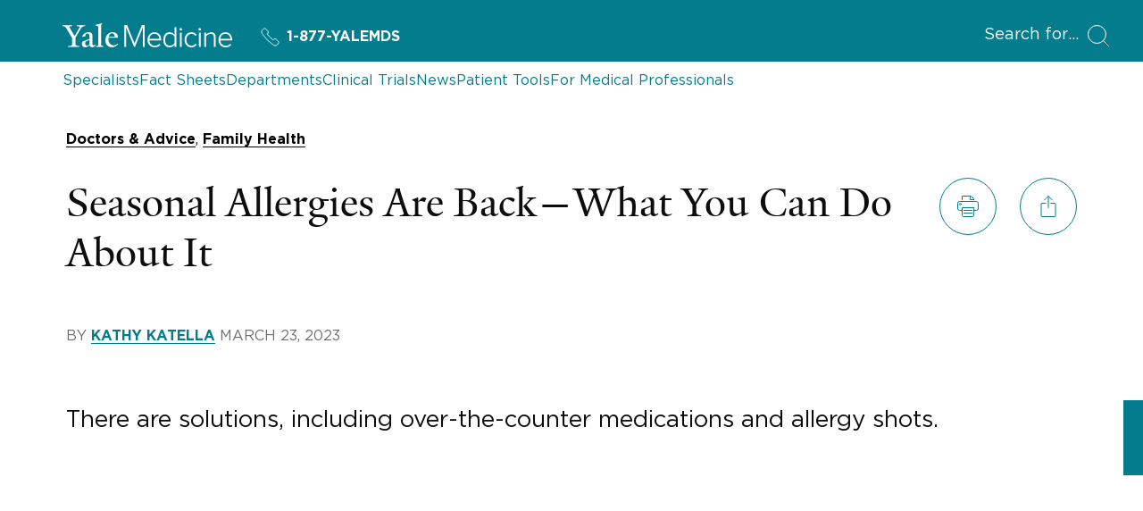

--- FILE ---
content_type: text/html; charset=utf-8
request_url: https://www.yalemedicine.org/news/seasonal-allergies
body_size: 35024
content:



<!DOCTYPE html>
<html lang="en">
<head itemscope itemtype="https://schema.org/SpeakableSpecification">
        <script src="https://assets.adobedtm.com/be4705422c6a/6365b56ecd77/launch-f9a39045ce43.min.js" async></script>

    <title>Seasonal Allergies Are Back&#x2014;What You Can Do About It | News | Yale Medicine</title>
    <meta charset="utf-8" />
    <meta name="viewport" content="width=device-width, initial-scale=1.0" />
    <meta name="format-detection" content="telephone=no">
    <meta http-equiv="X-UA-Compatible" content="IE=EDGE" />
    <meta http-equiv="Accept-CH" content="DPR, Viewport-Width, Width">


    <meta name="title" content="Seasonal Allergies Are Back—What You Can Do About It | News | Yale Medicine" />
<meta itemprop="xpath" content="/html/head/meta[@name='title']/@content" />

    <meta name="description" content="If you think this year&#39;s allergy season is the worst yet, you may be right. Climate change is leading to the creation of more pollen ever year. But you don&#39;t have to be miserable." />
<meta itemprop="xpath" content="/html/head/meta[@name='description']/@content" />

    <meta property="og:title" content="Seasonal Allergies Are Back—What You Can Do About It" />

    <meta property="og:description" content="If you think this year&#39;s allergy season is the worst yet, you may be right. Climate change is leading to the creation of more pollen ever year. But you don&#39;t have to be miserable." />


    <meta property="og:site_name" content="Yale Medicine" />

    <meta property="og:type" content="article" />

    <meta property="og:url" content="https://www.yalemedicine.org/news/seasonal-allergies" />


        <meta property="og:image" content="https://ysm-res.cloudinary.com/image/upload/c_limit,f_auto,h_810,q_auto,w_1440/v1/yms/prod/b0ea1430-828f-4f06-af7a-0e966f72d40e" />

        <meta property="og:image:width" content="1440" />

        <meta property="og:image:height" content="810" />


    <meta property="og:image:alt" content="woman with nasal congestion from seasonal allergies" />


    <meta name="twitter:card" content="summary_large_image" />

    <meta name="twitter:site" content="@YaleMed" />

    <meta name="twitter:title" content="Seasonal Allergies Are Back—What You Can Do About It" />

    <meta name="twitter:description" content="If you think this year&#39;s allergy season is the worst yet, you may be right. Climate change is leading to the creation of more pollen ever year. But you don&#39;t have to be miserable." />


        <meta name="twitter:image" content="https://ysm-res.cloudinary.com/image/upload/c_limit,f_auto,h_810,q_auto,w_1440/v1/yms/prod/b0ea1430-828f-4f06-af7a-0e966f72d40e" />


    <meta name="twitter:image:alt" content="woman with nasal congestion from seasonal allergies" />


    <meta property="publish-date" content="3/23/2023" />

    

    <link rel="canonical" href="https://www.yalemedicine.org/news/seasonal-allergies">
    <link rel="apple-touch-icon" sizes="180x180" href="https://cdn2.yalemedicine.org/icons/apple-touch-icon.png" />
    <link rel="icon" type="image/png" href="https://cdn2.yalemedicine.org/icons/favicon-32x32.png" sizes="32x32" />
    <link rel="icon" type="image/png" href="https://cdn2.yalemedicine.org/icons/favicon-16x16.png" sizes="16x16" />
    <link rel="manifest" href="https://cdn2.yalemedicine.org/web-manifests/site.webmanifest" />
    <link rel="shortcut icon" type="image/x-icon" href="https://cdn2.yalemedicine.org/icons/favicon.ico" />
    <meta name="msapplication-TileColor" content="#da532c" />
    <meta name="msapplication-config" content="https://cdn2.yalemedicine.org/browser-configs/browserconfig.xml" />
    <meta name="theme-color" content="#ffffff" />

    <link data-chunk="main" rel="stylesheet" href="https://cdn2.yalemedicine.org/build/main.8afa51a413fefd7d93e1.css" crossorigin="anonymous" />
<link data-chunk="modules-news-news-details-components-NewsDetails-newsDetails" rel="stylesheet" href="https://cdn2.yalemedicine.org/build/7555.dfed6f9823f757c6e45a.css" crossorigin="anonymous" />
<link data-chunk="modules-news-news-details-components-NewsDetails-newsDetails" rel="stylesheet" href="https://cdn2.yalemedicine.org/build/9736.a1746a076163de2dea21.css" crossorigin="anonymous" />

        <script data-schema="Article" type="application/ld+json">
            {"@type":"Article","inLanguage":"en-US","mainEntityOfPage":{"@type":"WebPage","@id":"https://www.yalemedicine.org/news/seasonal-allergies","@context":"https://schema.org"},"headline":"Seasonal Allergies Are Back—What You Can Do About It","image":["https://ysm-res.cloudinary.com/image/upload/c_fill,f_auto,g_faces:auto,h_1200,q_auto,w_1200/v1/yms/prod/b0ea1430-828f-4f06-af7a-0e966f72d40e","https://ysm-res.cloudinary.com/image/upload/c_fill,f_auto,g_faces:auto,h_960,q_auto,w_1280/v1/yms/prod/b0ea1430-828f-4f06-af7a-0e966f72d40e","https://ysm-res.cloudinary.com/image/upload/c_fill,f_auto,g_faces:auto,h_720,q_auto,w_1280/v1/yms/prod/b0ea1430-828f-4f06-af7a-0e966f72d40e"],"datePublished":"2023-03-23","author":[{"@type":"Person","name":"Kathy Katella","email":"kathy.katella-cofrancesco@yale.edu","@context":"https://schema.org"}],"publisher":{"@type":"MedicalOrganization","name":"Yale Medicine","url":"https://www.yalemedicine.org/","description":"Yale Medicine is the clinical practice of the Yale School of Medicine. We are the largest academic multispecialty practice in New England. Our patients receive care from some of the world’s most renowned doctors.","logo":{"@type":"ImageObject","url":"https://cdn2.yalemedicine.org/icons/favicon-32x32.png","height":60,"width":390},"address":[{"@type":"PostalAddress","addressCountry":"USA","addressLocality":"New Haven","addressRegion":"CT","postalCode":"06520-8055"}],"parentOrganization":{"@type":"MedicalOrganization","name":"Yale School of Medicine","url":"https://medicine.yale.edu","foundingDate":"1810-10-15","duns":"003036709","address":[{"@type":"PostalAddress","addressCountry":"USA","addressLocality":"New Haven","addressRegion":"CT","postalCode":"06520-8055"}],"parentOrganization":{"@type":"MedicalOrganization","name":"Yale University","url":"https://www.yale.edu/","foundingDate":"1701-10-09","duns":"043207562","address":[{"@type":"PostalAddress","addressCountry":"USA","addressLocality":"New Haven","addressRegion":"CT","postalCode":"06520","@context":"https://schema.org"}]}},"sameAs":["https://www.facebook.com/YaleMed/","https://www.youtube.com/user/YaleMedicine","https://twitter.com/YaleMed"],"@context":"https://schema.org"},"@context":"https://schema.org"}
        </script>

    <script id="cms-page-metadata" type="text/template">
    </script>

    <link rel="preload" href="https://cdn2.yalemedicine.org/build/GothamHTF-Book.woff2" as="font" type="font/woff2" crossorigin>
    <link rel="preload" href="https://cdn2.yalemedicine.org/build/GothamHTF-Bold.woff2" as="font" type="font/woff2" crossorigin>
    <link rel="preload" href="https://cdn2.yalemedicine.org/build/yalenew-roman-webfont.woff2" as="font" type="font/woff2" crossorigin>

    <link data-chunk="modules-news-news-details-components-NewsDetails-newsDetails" rel="preload" as="style" href="https://cdn2.yalemedicine.org/build/9736.a1746a076163de2dea21.css" crossorigin="anonymous" />
<link data-chunk="modules-news-news-details-components-NewsDetails-newsDetails" rel="preload" as="style" href="https://cdn2.yalemedicine.org/build/7555.dfed6f9823f757c6e45a.css" crossorigin="anonymous" />
<link data-chunk="main" rel="preload" as="style" href="https://cdn2.yalemedicine.org/build/main.8afa51a413fefd7d93e1.css" crossorigin="anonymous" />
<link data-chunk="main" rel="preload" as="script" href="https://cdn2.yalemedicine.org/build/main.es2015.ea39fb9903d2a8e15c11.js" crossorigin="anonymous" />
<link data-chunk="modules-news-news-details-components-NewsDetails-newsDetails" rel="preload" as="script" href="https://cdn2.yalemedicine.org/build/2419.es2015.fe3ad1c5ae11f08bb96e.js" crossorigin="anonymous" />
<link data-chunk="modules-news-news-details-components-NewsDetails-newsDetails" rel="preload" as="script" href="https://cdn2.yalemedicine.org/build/9401.es2015.390d2cac9146c38106f0.js" crossorigin="anonymous" />
<link data-chunk="modules-news-news-details-components-NewsDetails-newsDetails" rel="preload" as="script" href="https://cdn2.yalemedicine.org/build/9736.es2015.5232455fc578414e7134.js" crossorigin="anonymous" />
</head>
<body tabindex="-1">
    <!--[if IE]>
        <div aria-hidden="true" class="outdated-browser-warning">
            Your browser is antiquated and no longer supported on this website. Please update your browser or switch to Chrome, Firefox or Safari. <br/>
            You can update your IE here: <br/>
            <a class="outdated-browser-warning__link" href="https://support.microsoft.com/en-us/help/17621/internet-explorer-downloads">https://support.microsoft.com/en-us/help/17621/internet-explorer-downloads</a>
        </div>
    <![endif]-->
    <!--[if !IE]>-->

    

    <div id="app"><div class="page page--news"><div class="page-layout"><div class="skip-to-main-content-button__container"><span role="navigation" aria-label="Skip to Main Content button"><a href="#page-container" class="skip-button">Skip to Main Content</a></span></div><header class="desktop-header"><div class="desktop-header__top-panel-container"><div class="desktop-header__top-panel"><div class="desktop-header__top-left-panel"><a href="/" class="desktop-header__logo-link" aria-label="Go to Home page"><svg xmlns="http://www.w3.org/2000/svg" data-name="svg-icon--ym-wordmark" viewBox="0 0 326 46.27" focusable="false" class="desktop-header__logo-icon"><path d="M154.38 45.59V8.12l-15.3 37.47h-1.39L122.32 8.12v37.47h-3.59v-42h5.35l14.29 34.95 14.24-34.95H158v42h-3.65ZM177.12 46.27c-8.11 0-13.78-6-13.78-14.51 0-8.11 5.83-14.46 13.27-14.46 6.49 0 13 4.52 13 14.62v1H166.9c.38 6.15 4.65 10.42 10.44 10.42a11.8 11.8 0 0 0 8.76-3.71l.16-.17 1.74 2.23-.12.13a14.2 14.2 0 0 1-10.76 4.45M166.9 30.21h19.36c-.13-4.08-2.79-10-9.71-10-4.55.03-9.24 3.45-9.65 10M313.46 46.27c-8.11 0-13.78-6-13.78-14.51 0-8.11 5.83-14.46 13.27-14.46 6.49 0 13 4.52 13 14.62v1h-22.7c.38 6.15 4.65 10.42 10.44 10.42a11.8 11.8 0 0 0 8.76-3.71l.16-.17 1.77 2.23-.12.13a14.2 14.2 0 0 1-10.8 4.45m-10.21-16.06h19.36c-.13-4.08-2.79-10-9.71-10-4.52.03-9.25 3.45-9.65 10M205.91 46.27c-7.48 0-12.31-5.67-12.31-14.46s4.95-14.51 12.31-14.51a11.56 11.56 0 0 1 9.27 4.7V7.61h3.38v38h-3.38v-3.94a11.81 11.81 0 0 1-9.27 4.6m.51-25.92c-5.58 0-9.32 4.61-9.32 11.46s3.75 11.41 9.32 11.41a10.7 10.7 0 0 0 8.76-4.7V25.16a10.65 10.65 0 0 0-8.76-4.81M228.93 45.59h-3.33V18h3.33zm-1.66-31.5a2.49 2.49 0 0 1-2.45-2.45 2.46 2.46 0 0 1 2.45-2.4 2.4 2.4 0 0 1 2.45 2.4 2.46 2.46 0 0 1-2.45 2.45M265.36 45.59H262V18h3.33v27.59Zm-1.66-31.5a2.49 2.49 0 0 1-2.45-2.45 2.46 2.46 0 0 1 2.45-2.4 2.4 2.4 0 0 1 2.45 2.4 2.46 2.46 0 0 1-2.46 2.45ZM247.84 46.27c-7.76 0-13.39-6.1-13.39-14.51s5.63-14.46 13.39-14.46a11.4 11.4 0 0 1 9.79 4.7l.12.15-2.33 2.07-.14-.22a8.37 8.37 0 0 0-7.28-3.65c-5.92 0-10.06 4.69-10.06 11.41s4.14 11.46 10.06 11.46a8.5 8.5 0 0 0 7.28-3.75l.13-.18 2.33 2.07-.11.15a11.3 11.3 0 0 1-9.79 4.76M294.18 45.59h-3.33V27c0-4.58-2-6.62-6.39-6.62a11.48 11.48 0 0 0-8.65 4.54v20.7h-3.33V18h3.33v3.78a14 14 0 0 1 9.61-4.46c5.81 0 8.76 3 8.76 9zM35.57 9.7 24.68 28v12.39c1.25 3 4.42 3.37 7.46 3.5v1.71H10.82v-1.71c3-.13 6.73-.59 7.72-2.57V28.57L7.46 9.83C5.54 6.67 3.7 5.61 0 5.34V3.63h18.54v1.71c-3.54.2-4.61.86-5.6 1.66l10.29 17.81 10.1-17.75c-1.06-.79-2.44-1.52-5.94-1.72V3.63h15.84v1.71c-3.56.13-5.81 1.32-7.66 4.36M57.22 46.19c-3.56 0-5.28-2.44-5.41-4.16-2.24 2.38-5.15 4.16-7.92 4.16-3.56 0-6.6-2.18-6.6-5.94A10.34 10.34 0 0 1 38.67 35l13.13-4.75v-4.91c0-3-1.39-5.81-4.35-5.81-1.78 0-3.5 2.18-3.63 5.54l-5.94 1v-.66c2-5.94 8.51-8.25 11.68-8.25 6 0 8.18 3.17 8.12 8.05l-.2 13.86c-.07 2.71 1.39 3.37 2.71 3.37 1.06 0 2.11-.66 3.37-1.92v1.92c-1.45 1.71-4 3.76-6.34 3.76M44 35.44a12.7 12.7 0 0 0-.46 3.43c0 2 1.12 4 3.3 4 2 0 3.1-.66 4.88-2l.07-8.91c-1.72.79-5.94 2.64-7.79 3.57M64.15 45.6v-1.52c3-.2 3.83-.86 4.36-2V7.92c0-2.24-.33-3.17-4.88-3.56V3l12.06-3 .4 1.12-1.91 2.38v38.6c.66 1.32 1.91 1.78 4.62 2v1.5zM94.64 46.13c-6.93 0-12.28-5.48-12.28-13.13 0-9.37 5.74-15.77 13.86-15.77 6.53 0 10.16 3.69 10.16 9.57V28l-17.82-.13a21.4 21.4 0 0 0-.2 3.37c0 6.73 4.22 11.15 9.83 11.15 3.37 0 5.08-1.19 7.72-3.43l1 1.52c-3.76 3.43-6.86 5.67-12.27 5.67m.59-26.86c-3.3 0-5.61 2.64-6.4 6.8l11.62-.13c0-3.5-2.18-6.67-5.21-6.67"></path></svg></a><a href="tel:+1-877-925-3637" data-analytics="cta:click:header:yalemds-phone" class="header-ym-phone-link__link" aria-label="Yale Medicine phone number"><svg xmlns="http://www.w3.org/2000/svg" viewBox="0 0 24 24" focusable="false" class="header-ym-phone-link__icon"><path d="M9.086 7.4a2.315 2.315 0 0 0 0-3.271L6.632 1.678a2.313 2.313 0 0 0-3.271 0L2.016 3.024a3.46 3.46 0 0 0-.439 4.365 53.8 53.8 0 0 0 15.034 15.034 3.47 3.47 0 0 0 4.366-.437l1.345-1.346a2.31 2.31 0 0 0 0-3.271l-2.453-2.453a2.31 2.31 0 0 0-3.271 0l-.818.818A55 55 0 0 1 8.268 8.22Z" style="fill:none;stroke:currentColor;stroke-linecap:round;stroke-linejoin:round"></path></svg>1-877-YALEMDS</a></div><div class="desktop-header__search-button-container" aria-hidden="false"><button type="button" class="desktop-header__search-button" tabindex="0"><span class="desktop-header__search-button-label" aria-label="Open Search Modal">Search for</span><svg xmlns="http://www.w3.org/2000/svg" viewBox="0 0 24 24" focusable="false" class="desktop-header__search-icon"><circle cx="10.5" cy="10.5" r="10" style="fill:none;stroke:currentColor;stroke-linecap:round;stroke-linejoin:round"></circle><path d="m23.5 23.5-5.929-5.929" style="fill:none;stroke:currentColor;stroke-linecap:round;stroke-linejoin:round"></path></svg></button></div></div></div><div class="desktop-header__top-links-container"><div class="desktop-header__top-links-wrapper"><nav class="desktop-header-top-links" aria-label="Main Navigation"><a href="/search/specialists" class="desktop-header-top-links__link">Specialists</a><a href="/conditions" class="desktop-header-top-links__link">Fact Sheets</a><a href="/departments" class="desktop-header-top-links__link">Departments</a><a href="/clinical-trials" class="desktop-header-top-links__link">Clinical Trials</a><a href="/news" class="desktop-header-top-links__link desktop-header-top-links__link--active">News</a><a href="/patient-tools" class="desktop-header-top-links__link">Patient Tools</a><a href="/for-medical-professionals" class="desktop-header-top-links__link">For Medical Professionals</a><hr class="desktop-header-top-links__line" aria-hidden="true"/></nav></div></div></header><header class="mobile-header"><div class="mobile-header__top-panel-container"><div class="mobile-header__links-container"><button type="button" class="mobile-header__navigation-menu-button" aria-label="Open Navigation Menu"><svg xmlns="http://www.w3.org/2000/svg" viewBox="0 0 24 24" focusable="false" class="mobile-header__navigation-menu-icon"><path d="M21 7H3M21 12H3M21 17H3" style="fill:none;stroke:currentColor;stroke-linecap:round;stroke-linejoin:round"></path></svg></button><a href="/" class="mobile-header__logo-link" aria-label="Go to Home page"><svg xmlns="http://www.w3.org/2000/svg" data-name="svg-icon--ym-wordmark" viewBox="0 0 326 46.27" focusable="false" class="mobile-header__logo-icon"><path d="M154.38 45.59V8.12l-15.3 37.47h-1.39L122.32 8.12v37.47h-3.59v-42h5.35l14.29 34.95 14.24-34.95H158v42h-3.65ZM177.12 46.27c-8.11 0-13.78-6-13.78-14.51 0-8.11 5.83-14.46 13.27-14.46 6.49 0 13 4.52 13 14.62v1H166.9c.38 6.15 4.65 10.42 10.44 10.42a11.8 11.8 0 0 0 8.76-3.71l.16-.17 1.74 2.23-.12.13a14.2 14.2 0 0 1-10.76 4.45M166.9 30.21h19.36c-.13-4.08-2.79-10-9.71-10-4.55.03-9.24 3.45-9.65 10M313.46 46.27c-8.11 0-13.78-6-13.78-14.51 0-8.11 5.83-14.46 13.27-14.46 6.49 0 13 4.52 13 14.62v1h-22.7c.38 6.15 4.65 10.42 10.44 10.42a11.8 11.8 0 0 0 8.76-3.71l.16-.17 1.77 2.23-.12.13a14.2 14.2 0 0 1-10.8 4.45m-10.21-16.06h19.36c-.13-4.08-2.79-10-9.71-10-4.52.03-9.25 3.45-9.65 10M205.91 46.27c-7.48 0-12.31-5.67-12.31-14.46s4.95-14.51 12.31-14.51a11.56 11.56 0 0 1 9.27 4.7V7.61h3.38v38h-3.38v-3.94a11.81 11.81 0 0 1-9.27 4.6m.51-25.92c-5.58 0-9.32 4.61-9.32 11.46s3.75 11.41 9.32 11.41a10.7 10.7 0 0 0 8.76-4.7V25.16a10.65 10.65 0 0 0-8.76-4.81M228.93 45.59h-3.33V18h3.33zm-1.66-31.5a2.49 2.49 0 0 1-2.45-2.45 2.46 2.46 0 0 1 2.45-2.4 2.4 2.4 0 0 1 2.45 2.4 2.46 2.46 0 0 1-2.45 2.45M265.36 45.59H262V18h3.33v27.59Zm-1.66-31.5a2.49 2.49 0 0 1-2.45-2.45 2.46 2.46 0 0 1 2.45-2.4 2.4 2.4 0 0 1 2.45 2.4 2.46 2.46 0 0 1-2.46 2.45ZM247.84 46.27c-7.76 0-13.39-6.1-13.39-14.51s5.63-14.46 13.39-14.46a11.4 11.4 0 0 1 9.79 4.7l.12.15-2.33 2.07-.14-.22a8.37 8.37 0 0 0-7.28-3.65c-5.92 0-10.06 4.69-10.06 11.41s4.14 11.46 10.06 11.46a8.5 8.5 0 0 0 7.28-3.75l.13-.18 2.33 2.07-.11.15a11.3 11.3 0 0 1-9.79 4.76M294.18 45.59h-3.33V27c0-4.58-2-6.62-6.39-6.62a11.48 11.48 0 0 0-8.65 4.54v20.7h-3.33V18h3.33v3.78a14 14 0 0 1 9.61-4.46c5.81 0 8.76 3 8.76 9zM35.57 9.7 24.68 28v12.39c1.25 3 4.42 3.37 7.46 3.5v1.71H10.82v-1.71c3-.13 6.73-.59 7.72-2.57V28.57L7.46 9.83C5.54 6.67 3.7 5.61 0 5.34V3.63h18.54v1.71c-3.54.2-4.61.86-5.6 1.66l10.29 17.81 10.1-17.75c-1.06-.79-2.44-1.52-5.94-1.72V3.63h15.84v1.71c-3.56.13-5.81 1.32-7.66 4.36M57.22 46.19c-3.56 0-5.28-2.44-5.41-4.16-2.24 2.38-5.15 4.16-7.92 4.16-3.56 0-6.6-2.18-6.6-5.94A10.34 10.34 0 0 1 38.67 35l13.13-4.75v-4.91c0-3-1.39-5.81-4.35-5.81-1.78 0-3.5 2.18-3.63 5.54l-5.94 1v-.66c2-5.94 8.51-8.25 11.68-8.25 6 0 8.18 3.17 8.12 8.05l-.2 13.86c-.07 2.71 1.39 3.37 2.71 3.37 1.06 0 2.11-.66 3.37-1.92v1.92c-1.45 1.71-4 3.76-6.34 3.76M44 35.44a12.7 12.7 0 0 0-.46 3.43c0 2 1.12 4 3.3 4 2 0 3.1-.66 4.88-2l.07-8.91c-1.72.79-5.94 2.64-7.79 3.57M64.15 45.6v-1.52c3-.2 3.83-.86 4.36-2V7.92c0-2.24-.33-3.17-4.88-3.56V3l12.06-3 .4 1.12-1.91 2.38v38.6c.66 1.32 1.91 1.78 4.62 2v1.5zM94.64 46.13c-6.93 0-12.28-5.48-12.28-13.13 0-9.37 5.74-15.77 13.86-15.77 6.53 0 10.16 3.69 10.16 9.57V28l-17.82-.13a21.4 21.4 0 0 0-.2 3.37c0 6.73 4.22 11.15 9.83 11.15 3.37 0 5.08-1.19 7.72-3.43l1 1.52c-3.76 3.43-6.86 5.67-12.27 5.67m.59-26.86c-3.3 0-5.61 2.64-6.4 6.8l11.62-.13c0-3.5-2.18-6.67-5.21-6.67"></path></svg></a><a href="tel:+1-877-925-3637" data-analytics="cta:click:header:yalemds-phone" class="header-ym-phone-link__link" aria-label="Yale Medicine phone number"><svg xmlns="http://www.w3.org/2000/svg" viewBox="0 0 24 24" focusable="false" class="header-ym-phone-link__icon"><path d="M9.086 7.4a2.315 2.315 0 0 0 0-3.271L6.632 1.678a2.313 2.313 0 0 0-3.271 0L2.016 3.024a3.46 3.46 0 0 0-.439 4.365 53.8 53.8 0 0 0 15.034 15.034 3.47 3.47 0 0 0 4.366-.437l1.345-1.346a2.31 2.31 0 0 0 0-3.271l-2.453-2.453a2.31 2.31 0 0 0-3.271 0l-.818.818A55 55 0 0 1 8.268 8.22Z" style="fill:none;stroke:currentColor;stroke-linecap:round;stroke-linejoin:round"></path></svg>1-877-YALEMDS</a></div><div class="mobile-header__search-button-container"><button type="button" class="mobile-header__search-button" aria-label="Open Search Modal"><svg xmlns="http://www.w3.org/2000/svg" viewBox="0 0 24 24" focusable="false" class="mobile-header__search-icon"><circle cx="10.5" cy="10.5" r="10" style="fill:none;stroke:currentColor;stroke-linecap:round;stroke-linejoin:round"></circle><path d="m23.5 23.5-5.929-5.929" style="fill:none;stroke:currentColor;stroke-linecap:round;stroke-linejoin:round"></path></svg></button></div></div></header><main id="page-container" class="page-layout__main page-layout__main--full-width page-layout__main--news" tabindex="-1"><div class="custom-page-content-layout"><article class="news-details" aria-labelledby="news-details-header__title"><div class="news-details__layout-container"><div class="news-details__header-container"><header class="news-details-header" aria-label="News Header"><div class="news-details-header__info-container"><span class="news-details-header__tags"><a href="/search/news?tagId=2" class="base-button base-button--link secondary-link secondary-link--bold secondary-link--black" tabindex="0" aria-label="More news related to Doctors &amp; Advice"><span>Doctors &amp; Advice</span></a>, <a href="/search/news?tagId=4" class="base-button base-button--link secondary-link secondary-link--bold secondary-link--black" tabindex="0" aria-label="More news related to Family Health"><span>Family Health</span></a></span><div class="news-details-header__title-page-tools-container"><div class="news-details-header__title-container"><h1 class="news-details-header__title" id="news-details-header__title">Seasonal Allergies Are Back—What You Can Do About It</h1></div><div class="news-details-header__page-tools-container"><ul class="page-tools-custom-panel"><li class="page-tools-custom-panel__item"><button type="button" class="base-button button button--secondary button--indent--none button--with-icon round-button round-button--medium page-tools-action-button page-tools-action-button--mint page-tools-action-button--compact" tabindex="0" data-analytics="utility:click:yalemedicine-news-page-print-457:body" aria-disabled="false" aria-label="Print page"><span class="button__content"><span class="button__icon-container round-button__icon-container" aria-hidden="true"><svg xmlns="http://www.w3.org/2000/svg" viewBox="0 0 24 24" focusable="false" class="button__icon"><path d="M7.5 19.499h9M7.5 16.499h9M5.5 16.5h-3a2.006 2.006 0 0 1-2-2v-6a2.006 2.006 0 0 1 2-2h19a2.006 2.006 0 0 1 2 2v6a2.006 2.006 0 0 1-2 2h-3M5.5 4.5v-4h9.586a1 1 0 0 1 .707.293l2.414 2.414a1 1 0 0 1 .293.707V4.5" style="fill:none;stroke:currentColor;stroke-linecap:round;stroke-linejoin:round"></path><path d="M18.5 22.5a1 1 0 0 1-1 1h-11a1 1 0 0 1-1-1v-9h13Z" style="fill:none;stroke:currentColor;stroke-linecap:round;stroke-linejoin:round"></path><circle cx="3.5" cy="9.499" r="1" style="fill:none;stroke:currentColor;stroke-linecap:round;stroke-linejoin:round"></circle><path d="M14.5.499v4h4" style="fill:none;stroke:currentColor;stroke-linecap:round;stroke-linejoin:round"></path></svg></span></span></button></li><li class="page-tools-custom-panel__item"><button type="button" class="base-button button button--secondary button--indent--none button--with-icon round-button round-button--medium page-tools-action-button page-tools-action-button--mint page-tools-action-button--compact" tabindex="0" data-analytics="utility:click:yalemedicine-news-share-dialog-457:body" aria-disabled="false" aria-label="Share page"><span class="button__content"><span class="button__icon-container round-button__icon-container" aria-hidden="true"><svg xmlns="http://www.w3.org/2000/svg" viewBox="0 0 24 24" focusable="false" class="button__icon"><path d="M12 13.499v-13M7.5 4.999l4.5-4.5 4.5 4.5M15 8.5h4a1 1 0 0 1 1 1v13a1 1 0 0 1-1 1H5a1 1 0 0 1-1-1v-13a1 1 0 0 1 1-1h4" style="fill:none;stroke:currentColor;stroke-linecap:round;stroke-linejoin:round"></path></svg></span></span></button></li></ul></div></div><div class="news-details-header__author"><p class="news-publication-info">BY <a href="https://medicine.yale.edu/profile/kathy-katella-cofrancesco#links-details-section" class="base-button base-button--link secondary-link secondary-link--bold secondary-link--mint" tabindex="0" aria-label="Click To See The News Author Profile Details"><span>KATHY KATELLA</span></a> <!-- -->March 23, 2023</p></div></div></header></div><section aria-label="Dek" class="news-details__dek-container"><div class="news-details__dek">There are solutions, including over-the-counter medications and allergy shots.<br xmlns="http://www.w3.org/1999/xhtml" /></div></section><div class="news-details__hero-image"><figure class="hero-photo"><noscript><img class="hero-photo__image" alt="woman with nasal congestion from seasonal allergies" src="https://ysm-res.cloudinary.com/image/upload/ar_16:9,c_fill,dpr_auto,f_auto,g_faces:auto,q_auto:eco,w_0.5/v1/yms/prod/b0ea1430-828f-4f06-af7a-0e966f72d40e"/></noscript></figure></div><div class="news-details__content-container"><section class="news-details-content" aria-label="News Content"><div class="news-details-content__container"><section aria-label="News Content Sections"><section class="news-details-content-section" aria-label=""><div class="news-details-content-section__content"><p>[Originally published: May 18, 2021. Updated: March 23, 2023]</p> <p>If you suffer from <a href="https://www.yalemedicine.org/conditions/seasonal-allergies" target="_self">seasonal allergies</a>, you may be paying close attention to predictions that 2023 will be a challenging year. Forecasters say pollen counts are rising earlier, lasting longer, and making people feel worse than ever with sneezing, coughing, congestion, sinus pressure, and itchy, watery eyes. </p> <p>Pollen is especially intense in certain parts of the country, including areas where the first leaves and blooms of spring came early this year. </p> <p>“With climate change, the general trend has been that we’re getting higher levels of pollen and longer pollen seasons, whether that’s due to warmer temperatures or increased carbon dioxide emissions; it’s probably multifactorial,” says <a data-ym-type="specialist" href="/specialists/stephanie-leeds">Stephanie Leeds, MD</a>﻿, a Yale Medicine pediatric allergist.</p> <p> A 2021 <a href="https://www.pnas.org/content/118/7/e2013284118">study</a> published in the journal <i class="arx-italic-text">Proceedings of the National Academy of Sciences (PNAS)</i> backs this up: It reported a lengthening of the pollen season by 20 days and a 21% increase in pollen concentrations between 1990 and 2018. The Centers for Disease Control and Prevention (CDC) notes that shifts in precipitation patterns and more frost-free days can also add to the effect of pollen on human health.</p> <p>More than one-quarter of adults and almost 20% of children in the U.S. have seasonal allergies, according to the CDC.</p> <p>Dr. Leeds and <a data-ym-type="specialist" href="/specialists/ida-hsu">Florence Ida Hsu, MD</a>﻿, an adult allergist, answered our questions about how people get sick from allergies and what they can do about it.</p></div></section><section class="news-details-content-section" aria-label="Seasonal allergies: What you need to know"><h2 class="news-details-content-section__title">Seasonal allergies: What you need to know</h2><div class="news-details-content-section__content"><p>Pollen is an airborne substance that comes from grass, flowering plants, trees, and weeds. Every year, millions of people are diagnosed with hay fever, the name given to allergic rhinitis caused by pollen. When someone has hay fever, their immune system identifies pollen as a threat and releases signals that lead to congestion, itchy eyes, runny nose, and sneezing, as well as problems like sinus pressure and allergic conjunctivitis (itchy, watery, and red eyes).</p> <p>The amount of pollen in the air depends on the season and the geographic area in which you live. The study reported in <em class="arx-italic-text">PNAS</em> found the most pronounced effects in Texas and the Midwestern United States. However, the Northeast can have a significant spring allergy season as well, Dr. Leeds says. Tree allergies are especially common in New England—particularly due to birch and oak. Pollen allergies can also cause a cross-reaction with certain foods in some people; symptoms include an itchy or tingling mouth and throat after eating raw fruits and vegetables, seeds, and nuts. </p> <p>People may also have allergic reactions to grass pollen in the late spring to early summer and weed pollen in the fall. “Many people are multi-sensitized, so they are allergic to more than one type of pollen, and they can be symptomatic through all of the warm weather seasons,” Dr. Leeds says. “Pollen can be carried by the wind, so windy days are the worst.”             <span data-pull-quote-quote="" class="redactor-pull-quote-quote"></span><span data-pull-quote-attribution="" class="redactor-pull-quote-attribution"><br /></span></p> <p>Seasonal allergy symptoms are not life-threatening, but people do miss work over them, says Dr. Hsu. “There is a theory called 'the unified airway’ in which the nose is connected to the lungs, so if you have a lot of inflammation in the nasal passages and the sinuses, that can then lead to ‘lower respiratory’ symptoms such as cough, shortness of breath, and wheezing as well,” she says. “You’ll find people with allergies getting recurrent sinus infections, and both can lead to respiratory symptoms, <a data-ym-type="fact-sheet" target="_self" href="/conditions/asthma">asthma</a>, and bronchitis.” </p></div></section><section class="news-details-content-section" aria-label="Is it an allergy or COVID-19?"><h2 class="news-details-content-section__title">Is it an allergy or COVID-19?</h2><div class="news-details-content-section__content"><p>COVID-19 is still circulating, and every sniffle can lead you to worry that you might have the virus. “From the perspective of a parent, one of the biggest issues is when kids in school have allergy symptoms that are poorly controlled, and then the school system sends them home or says they need a physician’s note,” Dr. Leeds says.</p> <p>But comparing the most common symptoms reveals clear differences. Seasonal allergies usually cause itchy or watery eyes and sneezing, while the <a href="https://www.cdc.gov/coronavirus/2019-ncov/symptoms-testing/symptoms.html">CDC’s list of COVID-19 symptoms</a> includes fever or chills, muscle or body aches, diarrhea, and nausea and vomiting, among others.  </p> <p>Often the distinction is clear—people with allergies itch more, and they don’t have the fatigue, malaise, and fever that has been associated with COVID-19.  But anyone who is concerned should call their doctor, Dr. Hsu says.</p></div></section><section class="news-details-content-section" aria-label="Are allergies in kids different than in adults?"><h2 class="news-details-content-section__title">Are allergies in kids different than in adults?</h2><div class="news-details-content-section__content"><p>It can be especially difficult to control allergies in kids, Dr. Leeds says, adding that kids tend to spend more time outdoors and, thus, are exposed to more pollen. “A high pollen count day is not going to deter them from going to the playground,” says Dr. Leeds. “That’s unlike an adult who might say, 'I’m going to drive my car to work, keep the windows rolled up, and not take that walk during lunch.'”<br /></p><p>Another difference is that allergies in adults are usually well-established, while in kids there is the hope that they will outgrow them, Dr. Leeds says.   </p><p>“With kids, we talk about the concept of ‘atopy,’ which is an allergic predisposition,” she says. For a child with a strong family history of any allergies—and especially for those who develop symptoms early in life—doctors look out for the four main allergic diseases: <a data-ym-type="fact-sheet" target="_self" href="/conditions/eczema">eczema</a>, food allergies, nasal allergies, and asthma. “These allergic diseases, in general, are increasing in prevalence,” she says. 
</p></div></section><section class="news-details-content-section" aria-label="What allergy treatments are available?"><h2 class="news-details-content-section__title">What allergy treatments are available?</h2><div class="news-details-content-section__content"><p>Treatments can help a great deal, says Dr. Hsu. “Allergy treatment has changed over the past 10 years, with a number of first-line medications now available over the counter,” she says. “So, while we have lots of consultations with patients, we don’t necessarily send a prescription to the pharmacy. We often advise people on what to buy—but we want to be very specific, because there are certainly a lot of over-the-counter medications that we would not recommend as first-line treatments.”    <br /></p> <p>For instance, she might start with antihistamines for itching and runny nose, steroid nasal sprays for nasal passage congestion, and antihistamine eye drops for ocular symptoms. If a patient is still uncomfortable, she might recommend a decongestant, but not for daily use, since it’s a medication patients can become overly reliant on. Likewise, some patients should avoid antihistamines that are excessively sedating, she says.   </p> <figure><blockquote><p>The problem is that some people… think they’ll just grin and bear it. But... you can take steps to minimize those weeks of misery.</p><figcaption>Yale Medicine pediatric allergist Stephanie Leeds, MD</figcaption></blockquote></figure> <p>It’s helpful when patients have a skin or blood test to find out exactly what they are allergic to. “If you are really symptomatic, it’s helpful to get tested at least once. I don’t think you need to be re-tested year after year, but at some point, establishing the specific triggers can be helpful, because then you can take steps to avoid exposure,” Dr. Leeds says.   </p></div></section><section class="news-details-content-section" aria-label="Can allergy shots help?"><h2 class="news-details-content-section__title">Can allergy shots help?</h2><div class="news-details-content-section__content"><p>Patients whose allergies aren’t well-controlled—or who prefer to avoid medications—may benefit from allergy shots, Dr. Hsu says. “It’s the only therapy we have that goes to the root of the problem, where we actually try to change and decrease your allergic response to the allergens,” she says. “This requires a degree of planning and forethought.”</p> <p>For shots, patients go to the allergist over a period of weeks, then transfer to monthly injections; small doses are used initially, then increased over a period of time. “People have found tremendous relief from environmental allergies with allergy shots—not just seasonal, but also pet dander, dust mites, and other inhaled allergens,” she says.</p></div></section><section class="news-details-content-section" aria-label="How can I manage my allergies without medication?"><h2 class="news-details-content-section__title">How can I manage my allergies without medication?</h2><div class="news-details-content-section__content"><p>While some people may have allergies that will need medical treatment, the CDC and Yale Medicine doctors offer the following non-medication strategies to help both adults and children:</p> <ul>  <li>Stay in the house if you can,      particularly on windy days. Keep the windows closed (in the car, too). Run      the air conditioner, which should have a clean filter on it.</li>  <li>Wear a face mask when you go      outside to prevent you from inhaling larger particles of pollen (note that      smaller particles can still get through). Wash the mask after each use      because it may have pollen on it.</li>  <li>Wear a hat and sunglasses to      avoid getting pollen in your hair and to protect your eyes.</li>  <li>Avoid outdoor activities such as      mowing lawns or raking leaves, as they stir up pollen.</li>  <li>If you spend time outdoors,      brush off any pollen once you go back inside. “If you are      pollen-sensitive, it’s a good idea to take a bath, wash your hair, and      change your clothes, especially if you’re going to bed,” says Dr. Hsu.      “Try to minimize the amount of pollen that goes from your head to your      pillow, because you will be breathing it in all night.”</li>  <li>During the COVID-19 pandemic,      the CDC suggested ways to create a cleaner air space at home that can also      be helpful in protecting against outdoor air irritants. A portable air      cleaner/purifier can help; it works best when run continuously with the      doors and windows closed.</li>  <li>If your home has a forced air      system, consult a qualified heating, ventilation, and air conditioning      (HVAC) professional about filters (HEPA or MERV-13 or higher) and settings      (“Recirculate” and “On” rather than “Auto”) that can be used to reduce      indoor air irritants.</li> </ul> <p>Check the daily pollen count (the number of grains of pollen in a cubic meter of air based on a sample taken in a 24-hour period) before you decide to spend time outdoors. The measure is reported as low, moderate, high, or very high. You can sign up with the <a href="https://pollen.aaaai.org/#/" target="_self">National Allergy Bureau</a> for notifications with information for your area. </p> <p>Both doctors also tell people who know they are prone to allergies to talk to their doctors before their worst season hits so they can be prepared. “I think the problem is that some people have a couple of weeks when they are miserable, and then the rest of the year they are fine, so they think they’ll just grin and bear it,” Dr. Leeds says. “But there is a better way. You can take steps to minimize those weeks of misery.”</p></div><div class="news-details-content-section__cta-container"><a href="https://yalemedicine.org" aria-label="Learn more about Yale Medicine" class="cta-link cta-link--mint"><span class="cta-link__icon-container cta-link__icon-container--with-ym-logo"><svg xmlns="http://www.w3.org/2000/svg" data-name="Layer 1" viewBox="0 0 557.83 268.15" focusable="false" class="cta-link__icon"><path d="M557.83 268.15V0h-34.57L432.4 223.12 341.14 0h-34.17v268.15h22.92V28.95l98.09 239.2h8.84l97.69-239.2v239.2zM118.39.1H0v11c23.6 1.69 35.39 8.43 47.62 28.65l70.77 119.66v81.31c-6.32 12.64-29.91 15.59-49.29 16.44v10.94h136.08v-10.99c-19.38-.85-39.61-3.37-47.61-22.34V156l69.52-117.14c11.8-19.38 26.12-27 48.88-27.81V.1H174.85v11C197.17 12.31 206 17 212.77 22l-64.46 113.35L82.58 21.59c6.32-5.06 13.48-9.28 35.81-10.54Z" style="fill:currentColor"></path></svg></span>Learn more about Yale Medicine</a></div></section></section></div><div class="news-details-content__sidebar-container" style="opacity:1"><aside class="news-details-content__sidebar" aria-label="Related Specialists"><section aria-label="News Related Specialists List" class="news-details-content-sidebar news-details-content-sidebar__related-content-container news-details-content-sidebar--gray"><div class="section-title news-details-content-sidebar__content-title"><div class="section-title__text-wrapper"><h3 class="section-title__text">Related Specialists</h3></div></div><section aria-label="Specialist Card Grid"><ul class="card-grid card-grid--columns--3"><li class="card-grid__item"><div class="specialist-card specialist-card--view-mode--portrait specialist-card--size-mode--small specialist-card--background-color-mode--transparent specialist-card--outline-color-mode--black"><a href="/specialists/ida-hsu" data-analytics="cta:click:relatedspecialists-view-Florence Ida Hsu-77591:sidebar" class="specialist-card__wrapper" aria-label="Florence Ida Hsu" data-id="77591"><div class="specialist-card__thumbnail-wrapper"><div class="specialist-card__thumbnail"><div class="responsive-image-wrapper responsive-image-wrapper--ratio-mode--ratio1x1"><noscript><img class="cloudinary-image" alt="" src="https://ysm-res.cloudinary.com/image/upload/ar_1:1,c_fill,dpr_auto,f_auto,g_faces:auto,q_auto:eco,w_0.5/v1/yms/prod/a99db91e-abaf-42b2-bd6f-5e16ae8783e9"/></noscript></div></div></div><div class="specialist-card__content-container"><h5 class="specialist-card__name">Florence Ida Hsu</h5><div class="specialist-card__suffixes"><div class="text-overflow undefined" style="-webkit-line-clamp:1">MD</div></div><div class="specialist-card__additional-information"></div></div></a></div></li><li class="card-grid__item"><div class="specialist-card specialist-card--view-mode--portrait specialist-card--size-mode--small specialist-card--background-color-mode--transparent specialist-card--outline-color-mode--black"><a href="/specialists/stephanie-leeds" data-analytics="cta:click:relatedspecialists-view-Stephanie Leeds-121615:sidebar" class="specialist-card__wrapper" aria-label="Stephanie Leeds" data-id="121615"><div class="specialist-card__thumbnail-wrapper"><div class="specialist-card__thumbnail"><div class="responsive-image-wrapper responsive-image-wrapper--ratio-mode--ratio1x1"><noscript><img class="cloudinary-image" alt="" src="https://ysm-res.cloudinary.com/image/upload/ar_1:1,c_fill,dpr_auto,f_auto,g_faces:auto,q_auto:eco,w_0.5/v1/yms/prod/547320e3-3cfb-4845-81db-77c7d227da82"/></noscript></div></div></div><div class="specialist-card__content-container"><h5 class="specialist-card__name">Stephanie Leeds</h5><div class="specialist-card__suffixes"><div class="text-overflow undefined" style="-webkit-line-clamp:1">MD, MHS</div></div><div class="specialist-card__additional-information"></div></div></a></div></li><li class="card-grid__item"><div class="specialist-card specialist-card--view-mode--portrait specialist-card--size-mode--small specialist-card--background-color-mode--transparent specialist-card--outline-color-mode--black"><a href="/specialists/mark-bianchi" data-analytics="cta:click:relatedspecialists-view-Mark Bianchi-67482:sidebar" class="specialist-card__wrapper" aria-label="Mark Bianchi" data-id="67482"><div class="specialist-card__thumbnail-wrapper"><div class="specialist-card__thumbnail"><div class="responsive-image-wrapper responsive-image-wrapper--ratio-mode--ratio1x1"><noscript><img class="cloudinary-image" alt="" src="https://ysm-res.cloudinary.com/image/upload/ar_1:1,c_fill,dpr_auto,f_auto,g_faces:auto,q_auto:eco,w_0.5/v1/yms/prod/7017ab35-0cd4-4f4f-b372-7b86000c79de"/></noscript><svg xmlns="http://www.w3.org/2000/svg" viewBox="0 0 24 24" focusable="false" class="specialist-card__video-icon"><circle cx="12" cy="11.999" r="11.5" style="fill:currentColor;stroke:none;stroke-linecap:round;stroke-linejoin:round"></circle><path d="M9.224 16.137a.5.5 0 0 1-.724-.447V8.308a.5.5 0 0 1 .724-.447l7.382 3.691a.5.5 0 0 1 0 .894Z" style="fill:#fff;stroke:none;stroke-linecap:round;stroke-linejoin:round"></path><circle cx="12" cy="11.999" r="10.5" style="fill:none;stroke:#fff;stroke-linecap:round;stroke-linejoin:round;stroke-width:.5px"></circle></svg></div></div></div><div class="specialist-card__content-container"><h5 class="specialist-card__name">Mark Bianchi</h5><div class="specialist-card__suffixes"><div class="text-overflow undefined" style="-webkit-line-clamp:1">MD</div></div><div class="specialist-card__additional-information"></div></div></a></div></li></ul><div class="with-more-link__link-container"><a href="/search/specialists?entityType=News&amp;entityId=457&amp;q=Seasonal%20Allergies%20Are%20Back%E2%80%94What%20You%20Can%20Do%20About%20It" class="base-button base-button--link primary-link with-more-link__link" tabindex="0" aria-label="Click To See More Related Specialists"><span class="primary-link__content-container"><span class="primary-link__icon-container"><svg xmlns="http://www.w3.org/2000/svg" viewBox="0 0 24 24" focusable="false" class="primary-link__icon"><path fill="none" stroke="currentColor" stroke-linecap="round" stroke-linejoin="round" d="m18.5 7.497 5 5-5 5"></path><path fill="currentColor" stroke="currentColor" stroke-linecap="round" stroke-linejoin="round" d="M23.5 12.497H.5"></path></svg></span><span class="primary-link__label">More Related Specialists</span></span></a></div></section></section><section aria-label="News Related Fact Sheet List" class="news-details-content-sidebar news-details-content-sidebar__related-content-container news-details-content-sidebar--gray"><div class="section-title news-details-content-sidebar__content-title"><div class="section-title__text-wrapper"><h3 class="section-title__text">Related Fact Sheets</h3></div></div><ul class="card-grid card-grid--columns--1"><li class="card-grid__item"><div class="fact-sheet-card fact-sheet-card--large fact-sheet-card--with-icon"><a href="/conditions/seasonal-allergies" class="fact-sheet-card__link fact-sheet-card__link--outline-color-mode--black" aria-label="Seasonal Allergies (Allergic Rhinitis): Details Link" data-id="6938"><div class="fact-sheet-card__content-container"><h4 class="fact-sheet-card__title fact-sheet-card__title--side-bar">Seasonal Allergies (Allergic Rhinitis)</h4><p class="fact-sheet-card__description fact-sheet-card__description--side-bar">Allergies occur when the body's immune system overreacts to outdoor stimulants such as mold spores and pollen. Learn about symptoms and treatment.</p></div><span class="fact-sheet-card__icon-container"><svg xmlns="http://www.w3.org/2000/svg" viewBox="0 0 24 24" focusable="false" class="fact-sheet-card__icon"><path d="m5.651 23.5 12.576-11.126a.5.5 0 0 0 0-.748L5.651.5" style="fill:none;stroke:currentColor;stroke-linecap:round;stroke-linejoin:round"></path></svg></span></a></div></li><li class="card-grid__item"><div class="fact-sheet-card fact-sheet-card--large fact-sheet-card--with-icon"><a href="/conditions/colds" class="fact-sheet-card__link fact-sheet-card__link--outline-color-mode--black" aria-label="Colds: How to Prevent Them: Details Link" data-id="5731"><div class="fact-sheet-card__content-container"><h4 class="fact-sheet-card__title fact-sheet-card__title--side-bar">Colds: How to Prevent Them</h4><p class="fact-sheet-card__description fact-sheet-card__description--side-bar">The common cold is probably the most universal illness. It is a viral infection of the upper respiratory tract, which includes the nose and throat area.</p></div><span class="fact-sheet-card__icon-container"><svg xmlns="http://www.w3.org/2000/svg" viewBox="0 0 24 24" focusable="false" class="fact-sheet-card__icon"><path d="m5.651 23.5 12.576-11.126a.5.5 0 0 0 0-.748L5.651.5" style="fill:none;stroke:currentColor;stroke-linecap:round;stroke-linejoin:round"></path></svg></span></a></div></li><li class="card-grid__item"><div class="fact-sheet-card fact-sheet-card--large fact-sheet-card--with-icon"><a href="/conditions/dermatitis" class="fact-sheet-card__link fact-sheet-card__link--outline-color-mode--black" aria-label="Allergic Contact Dermatitis: Details Link" data-id="212"><div class="fact-sheet-card__content-container"><h4 class="fact-sheet-card__title fact-sheet-card__title--side-bar">Allergic Contact Dermatitis</h4><p class="fact-sheet-card__description fact-sheet-card__description--side-bar">Allergic contact dermatitis is the skin's reaction to an irritant—anything from poison ivy to certain fabrics can cause your skin to flare. Learn about symptoms and treatment.</p></div><span class="fact-sheet-card__icon-container"><svg xmlns="http://www.w3.org/2000/svg" viewBox="0 0 24 24" focusable="false" class="fact-sheet-card__icon"><path d="m5.651 23.5 12.576-11.126a.5.5 0 0 0 0-.748L5.651.5" style="fill:none;stroke:currentColor;stroke-linecap:round;stroke-linejoin:round"></path></svg></span></a></div></li></ul></section><div class="news-details-content-sidebar__keywords-container"><span class="news-details-content-sidebar__keywords-label">Related Terms:</span><div class="news-details-content-sidebar__keywords"><li class="news-details-content-sidebar__clinical-keyword-container"><a href="/clinical-keywords/seasonal-allergies" class="base-button base-button--link secondary-link secondary-link--bold secondary-link--yale-blue news-details-content-sidebar__clinical-keyword-link" tabindex="0" aria-label="Click to read more about Seasonal Allergies"><span>Seasonal Allergies</span></a></li><li class="news-details-content-sidebar__clinical-keyword-container"><a href="/clinical-keywords/allergen-immunotherapy" class="base-button base-button--link secondary-link secondary-link--bold secondary-link--yale-blue news-details-content-sidebar__clinical-keyword-link" tabindex="0" aria-label="Click to read more about Allergen Immunotherapy (allergy shots)"><span>Allergen Immunotherapy (allergy shots)</span></a></li><li class="news-details-content-sidebar__clinical-keyword-container"><a href="/clinical-keywords/perennial-allergies" class="base-button base-button--link secondary-link secondary-link--bold secondary-link--yale-blue news-details-content-sidebar__clinical-keyword-link" tabindex="0" aria-label="Click to read more about Perennial Allergies"><span>Perennial Allergies</span></a></li><li class="news-details-content-sidebar__clinical-keyword-container"><a href="/clinical-keywords/allergic-rhinitis" class="base-button base-button--link secondary-link secondary-link--bold secondary-link--yale-blue news-details-content-sidebar__clinical-keyword-link" tabindex="0" aria-label="Click to read more about Allergic Rhinitis (hay fever)"><span>Allergic Rhinitis (hay fever)</span></a></li><li class="news-details-content-sidebar__clinical-keyword-container"><a href="/clinical-keywords/environmental-allergies" class="base-button base-button--link secondary-link secondary-link--bold secondary-link--yale-blue news-details-content-sidebar__clinical-keyword-link" tabindex="0" aria-label="Click to read more about Environmental Allergies"><span>Environmental Allergies</span></a></li></div></div></aside></div></section><div class="news-details-content__suggested-news-container"><div class="section-title"><div class="section-title__text-wrapper"><h2 class="section-title__text news-details-content__suggested-news-title">More news from Yale Medicine</h2></div></div><div class="news-details-content__news-grid-container"><ul class="card-grid card-grid--columns--3"><li class="card-grid__item"><a href="/news/5-things-to-know-about-neffy-the-new-nasal-spray-for-anaphylaxis" class="news-card news-card--size-mode--large news-card--outline-color-mode--black" aria-label="5 Things to Know About neffy, the New Nasal Spray for Anaphylaxis" data-id="750" click-id="related"><div class="news-card__content-container"><div class="news-card__tag"><div class="text-overflow undefined" style="-webkit-line-clamp:2">Family Health</div></div><h3 class="news-card__title"></h3></div><div class="responsive-image-wrapper responsive-image-wrapper--ratio-mode--ratio16x9"><noscript><img alt="kid looking at a bee, preparing to use neffy for anaphylaxis" class="cloudinary-image" src="https://ysm-res.cloudinary.com/image/upload/c_crop,x_0,y_0,w_3000,h_1688/ar_16:9,c_fill,dpr_auto,f_auto,g_faces:auto,q_auto:eco,w_0.5/v1/yms/prod/36cc47a8-c032-4d4b-acbf-a1e2fa0c0a19"/></noscript></div></a></li><li class="card-grid__item"><a href="/news/high-tech-heart-procedures-expand-options-for-mitral-valve-repair" class="news-card news-card--size-mode--large news-card--outline-color-mode--black" aria-label="High-Tech Heart Procedures Expand Options for Mitral Valve Repair" data-id="876" click-id="recent"><div class="news-card__content-container"><div class="news-card__tag"><div class="text-overflow undefined" style="-webkit-line-clamp:2">Doctors &amp; Advice, Family Health</div></div><h3 class="news-card__title"></h3></div><div class="responsive-image-wrapper responsive-image-wrapper--ratio-mode--ratio16x9"><noscript><img alt="mitral-valve-3" class="cloudinary-image" src="https://ysm-res.cloudinary.com/image/upload/ar_16:9,c_fill,dpr_auto,f_auto,g_faces:auto,q_auto:eco,w_0.5/v1/yms/prod/d553f0ab-eaa9-40a6-b238-f4a5a3b6000c"/></noscript></div></a></li></ul><div class="with-more-link__link-container"><a href="/news" data-analytics="cta:click:yalemedicine-news-morenews-457:body" class="base-button base-button--link primary-link with-more-link__link" tabindex="0" aria-label="Click To See More News"><span class="primary-link__content-container"><span class="primary-link__icon-container"><svg xmlns="http://www.w3.org/2000/svg" viewBox="0 0 24 24" focusable="false" class="primary-link__icon"><path fill="none" stroke="currentColor" stroke-linecap="round" stroke-linejoin="round" d="m18.5 7.497 5 5-5 5"></path><path fill="currentColor" stroke="currentColor" stroke-linecap="round" stroke-linejoin="round" d="M23.5 12.497H.5"></path></svg></span><span class="primary-link__label">More News From Yale Medicine</span></span></a></div></div></div></div></div></article></div></main><footer class="footer"><div class="footer-top-panel__container"><div class="footer-top-panel__panel"><nav aria-label="Helpful links"><ul class="footer-primary-links-list"><li class="footer-primary-links-list__item"><a href="/about-us" data-analytics="nav:click:linkedtext-Seasonal Allergies Are Back—What You Can Do About It | News | Yale Medicine-About Us-/about-us:footer" class="footer-primary-links-list__link" aria-label="">About Us</a></li><li class="footer-primary-links-list__item"><a href="/about-us/contact-us" data-analytics="nav:click:linkedtext-Seasonal Allergies Are Back—What You Can Do About It | News | Yale Medicine-Contact Us-/about-us/contact-us:footer" class="footer-primary-links-list__link" aria-label="">Contact Us</a></li><li class="footer-primary-links-list__item"><a href="https://givetoday.yale.edu/campaigns/67232/donations/new" data-analytics="nav:click:linkedtext-Seasonal Allergies Are Back—What You Can Do About It | News | Yale Medicine-Donate-https://givetoday.yale.edu/campaigns/67232/donations/new:footer" class="footer-primary-links-list__link" aria-label="">Donate</a></li><li class="footer-primary-links-list__item"><a href="/for-medical-professionals" data-analytics="nav:click:linkedtext-Seasonal Allergies Are Back—What You Can Do About It | News | Yale Medicine-Referring Doctors-/for-medical-professionals:footer" class="footer-primary-links-list__link" aria-label="">Referring Doctors</a></li><li class="footer-primary-links-list__item"><a href="/clinical-keywords" data-analytics="nav:click:linkedtext-Seasonal Allergies Are Back—What You Can Do About It | News | Yale Medicine-Clinical Keywords-/clinical-keywords:footer" class="footer-primary-links-list__link">Clinical Keywords</a></li></ul></nav><div class="footer-top-panel__metadata-info"><ul aria-label="Connect with us" class="footer-social-media-links-list"><li class="footer-social-media-links-list__item"><a href="https://www.facebook.com/YaleMed/" data-analytics="social:click:social-facebook:footer" class="base-button base-button--link button button--secondary button--indent--none button--with-icon round-button round-button--medium" tabindex="0" aria-label=""><span class="button__content"><span class="button__icon-container round-button__icon-container" aria-hidden="true"><svg xmlns="http://www.w3.org/2000/svg" viewBox="0 0 24 24" focusable="false" class="button__icon"><path d="M17.768 7.5H13.5V5.6a.972.972 0 0 1 1.012-1.1c.418 0 2.988.01 2.988.01V.5h-4.329C9.244.5 8.5 3.474 8.5 5.355V7.5h-3v4h3v12h5v-12h3.851Z" style="fill:none;stroke:currentColor;stroke-linecap:round;stroke-linejoin:round"></path></svg></span></span></a></li><li class="footer-social-media-links-list__item"><a href="https://x.com/YaleMedicine" data-analytics="social:click:social-x:footer" class="base-button base-button--link button button--secondary button--indent--none button--with-icon round-button round-button--medium" tabindex="0" aria-label=""><span class="button__content"><span class="button__icon-container round-button__icon-container" aria-hidden="true"><svg xmlns="http://www.w3.org/2000/svg" viewBox="0 0 24 24" focusable="false" class="button__icon"><path d="M17.294 22.475 1.454 1.453h5.252l15.84 21.022zm4.508-21.022-8.35 8.954M2.198 22.475l8.344-8.948" style="fill:none;stroke:currentColor;stroke-linecap:round;stroke-linejoin:round"></path></svg></span></span></a></li><li class="footer-social-media-links-list__item"><a href="https://www.youtube.com/c/YaleMedicine" data-analytics="social:click:social-youtube:footer" class="base-button base-button--link button button--secondary button--indent--none button--with-icon round-button round-button--medium" tabindex="0" aria-label=""><span class="button__content"><span class="button__icon-container round-button__icon-container footer-social-media-links-list__social-link-icon--youtube" aria-hidden="true"><svg xmlns="http://www.w3.org/2000/svg" xml:space="preserve" viewBox="0 0 256 256" focusable="false" class="button__icon"><path d="M0 0v52.338l46-26.17Zm102.322 68.806c-2.024 7.622-7.988 13.624-15.56 15.661C73.037 88.169 18 88.169 18 88.169s-55.037 0-68.762-3.702c-7.572-2.037-13.536-8.039-15.56-15.661C-70 54.992-70 26.169-70 26.169s0-28.822 3.678-42.637c2.024-7.622 7.988-13.624 15.56-15.662C-37.037-35.831 18-35.831 18-35.831s55.037 0 68.762 3.701c7.572 2.038 13.536 8.04 15.56 15.662C106-2.653 106 26.169 106 26.169s0 28.823-3.678 42.637" style="fill:currentColor;fill-opacity:1;fill-rule:nonzero;stroke:none" transform="matrix(1.33333 0 0 -1.33333 104 162.892)"></path></svg></span></span></a></li><li class="footer-social-media-links-list__item"><a href="https://www.instagram.com/accounts/login/?next=/yalemedicine/" data-analytics="social:click:social-instagram:footer" class="base-button base-button--link button button--secondary button--indent--none button--with-icon round-button round-button--medium" tabindex="0" aria-label=""><span class="button__content"><span class="button__icon-container round-button__icon-container" aria-hidden="true"><svg xmlns="http://www.w3.org/2000/svg" data-name="Layer 1" viewBox="0 0 1000 1000" focusable="false" class="button__icon"><path d="M295.42 6c-53.2 2.51-89.53 11-121.29 23.48-32.87 12.81-60.73 30-88.45 57.82S40.89 143 28.17 175.92c-12.31 31.83-20.65 68.19-23 121.42S2.3 367.68 2.56 503.46 3.42 656.26 6 709.6c2.54 53.19 11 89.51 23.48 121.28 12.83 32.87 30 60.72 57.83 88.45S143 964.09 176 976.83c31.8 12.29 68.17 20.67 121.39 23s70.35 2.87 206.09 2.61 152.83-.86 206.16-3.39S799.1 988 830.88 975.58c32.87-12.86 60.74-30 88.45-57.84s44.77-55.74 57.48-88.68c12.32-31.8 20.69-68.17 23-121.35 2.33-53.37 2.88-70.41 2.62-206.17s-.87-152.78-3.4-206.1-11-89.53-23.47-121.32c-12.85-32.87-30-60.7-57.82-88.45S862 40.87 829.07 28.19c-31.82-12.31-68.17-20.7-121.39-23S637.33 2.3 501.54 2.56 348.75 3.4 295.42 6m5.84 903.88c-48.75-2.12-75.22-10.22-92.86-17-23.36-9-40-19.88-57.58-37.29s-28.38-34.11-37.5-57.42c-6.85-17.64-15.1-44.08-17.38-92.83-2.48-52.69-3-68.51-3.29-202s.22-149.29 2.53-202c2.08-48.71 10.23-75.21 17-92.84 9-23.39 19.84-40 37.29-57.57s34.1-28.39 57.43-37.51c17.62-6.88 44.06-15.06 92.79-17.38 52.73-2.5 68.53-3 202-3.29s149.31.21 202.06 2.53c48.71 2.12 75.22 10.19 92.83 17 23.37 9 40 19.81 57.57 37.29s28.4 34.07 37.52 57.45c6.89 17.57 15.07 44 17.37 92.76 2.51 52.73 3.08 68.54 3.32 202s-.23 149.31-2.54 202c-2.13 48.75-10.21 75.23-17 92.89-9 23.35-19.85 40-37.31 57.56s-34.09 28.38-57.43 37.5c-17.6 6.87-44.07 15.07-92.76 17.39-52.73 2.48-68.53 3-202.05 3.29s-149.27-.25-202-2.53m407.6-674.61a60 60 0 1 0 59.88-60.1 60 60 0 0 0-59.88 60.1M245.77 503c.28 141.8 115.44 256.49 257.21 256.22S759.52 643.8 759.25 502 643.79 245.48 502 245.76 245.5 361.22 245.77 503m90.06-.18a166.67 166.67 0 1 1 167 166.34 166.65 166.65 0 0 1-167-166.34" style="fill:currentColor" transform="translate(-2.5 -2.5)"></path></svg></span></span></a></li><li class="footer-social-media-links-list__item"><a href="https://www.yalemedicine.org/rss/news.xml" data-analytics="social:click:social-rss:footer" class="base-button base-button--link button button--secondary button--indent--none button--with-icon round-button round-button--medium" tabindex="0" aria-label=""><span class="button__content"><span class="button__icon-container round-button__icon-container" aria-hidden="true"><svg xmlns="http://www.w3.org/2000/svg" viewBox="0 0 24 24" focusable="false" class="button__icon"><path fill="none" stroke="currentColor" stroke-linecap="round" stroke-linejoin="round" d="M.5 20.998a2.5 2.5 0 1 0 5 0 2.5 2.5 0 1 0-5 0M23.5 23.5A23 23 0 0 0 .5.5M14.5 23.5a14 14 0 0 0-14-14"></path></svg></span></span></a></li></ul><div class="footer-address"><svg xmlns="http://www.w3.org/2000/svg" viewBox="0 0 24 24" focusable="false" class="footer-address__icon"><path d="M12 .71a7.5 7.5 0 0 1 7.5 7.5c0 3.547-5.5 12.381-7.079 14.85a.5.5 0 0 1-.842 0C10 20.592 4.5 11.757 4.5 8.21A7.5 7.5 0 0 1 12 .71" style="fill:currentColor;stroke:#fff;stroke-linecap:round;stroke-linejoin:round"></path><circle cx="12" cy="8.21" r="3" style="fill:currentColor;stroke:#fff;stroke-linecap:round;stroke-linejoin:round"></circle></svg><address class="footer-address__text-container"><p>333 Cedar St.</p><p>New Haven, CT 06510</p></address></div></div><div class="footer-top-panel__secondary-links"><div class="footer-top-panel__logo-link-container"><a href="/" class="footer-top-panel__logo-link" aria-label="Go to Home page"><svg xmlns="http://www.w3.org/2000/svg" data-name="svg-icon--ym-wordmark" viewBox="0 0 326 46.27" focusable="false" class="footer-top-panel__logo-icon"><path d="M154.38 45.59V8.12l-15.3 37.47h-1.39L122.32 8.12v37.47h-3.59v-42h5.35l14.29 34.95 14.24-34.95H158v42h-3.65ZM177.12 46.27c-8.11 0-13.78-6-13.78-14.51 0-8.11 5.83-14.46 13.27-14.46 6.49 0 13 4.52 13 14.62v1H166.9c.38 6.15 4.65 10.42 10.44 10.42a11.8 11.8 0 0 0 8.76-3.71l.16-.17 1.74 2.23-.12.13a14.2 14.2 0 0 1-10.76 4.45M166.9 30.21h19.36c-.13-4.08-2.79-10-9.71-10-4.55.03-9.24 3.45-9.65 10M313.46 46.27c-8.11 0-13.78-6-13.78-14.51 0-8.11 5.83-14.46 13.27-14.46 6.49 0 13 4.52 13 14.62v1h-22.7c.38 6.15 4.65 10.42 10.44 10.42a11.8 11.8 0 0 0 8.76-3.71l.16-.17 1.77 2.23-.12.13a14.2 14.2 0 0 1-10.8 4.45m-10.21-16.06h19.36c-.13-4.08-2.79-10-9.71-10-4.52.03-9.25 3.45-9.65 10M205.91 46.27c-7.48 0-12.31-5.67-12.31-14.46s4.95-14.51 12.31-14.51a11.56 11.56 0 0 1 9.27 4.7V7.61h3.38v38h-3.38v-3.94a11.81 11.81 0 0 1-9.27 4.6m.51-25.92c-5.58 0-9.32 4.61-9.32 11.46s3.75 11.41 9.32 11.41a10.7 10.7 0 0 0 8.76-4.7V25.16a10.65 10.65 0 0 0-8.76-4.81M228.93 45.59h-3.33V18h3.33zm-1.66-31.5a2.49 2.49 0 0 1-2.45-2.45 2.46 2.46 0 0 1 2.45-2.4 2.4 2.4 0 0 1 2.45 2.4 2.46 2.46 0 0 1-2.45 2.45M265.36 45.59H262V18h3.33v27.59Zm-1.66-31.5a2.49 2.49 0 0 1-2.45-2.45 2.46 2.46 0 0 1 2.45-2.4 2.4 2.4 0 0 1 2.45 2.4 2.46 2.46 0 0 1-2.46 2.45ZM247.84 46.27c-7.76 0-13.39-6.1-13.39-14.51s5.63-14.46 13.39-14.46a11.4 11.4 0 0 1 9.79 4.7l.12.15-2.33 2.07-.14-.22a8.37 8.37 0 0 0-7.28-3.65c-5.92 0-10.06 4.69-10.06 11.41s4.14 11.46 10.06 11.46a8.5 8.5 0 0 0 7.28-3.75l.13-.18 2.33 2.07-.11.15a11.3 11.3 0 0 1-9.79 4.76M294.18 45.59h-3.33V27c0-4.58-2-6.62-6.39-6.62a11.48 11.48 0 0 0-8.65 4.54v20.7h-3.33V18h3.33v3.78a14 14 0 0 1 9.61-4.46c5.81 0 8.76 3 8.76 9zM35.57 9.7 24.68 28v12.39c1.25 3 4.42 3.37 7.46 3.5v1.71H10.82v-1.71c3-.13 6.73-.59 7.72-2.57V28.57L7.46 9.83C5.54 6.67 3.7 5.61 0 5.34V3.63h18.54v1.71c-3.54.2-4.61.86-5.6 1.66l10.29 17.81 10.1-17.75c-1.06-.79-2.44-1.52-5.94-1.72V3.63h15.84v1.71c-3.56.13-5.81 1.32-7.66 4.36M57.22 46.19c-3.56 0-5.28-2.44-5.41-4.16-2.24 2.38-5.15 4.16-7.92 4.16-3.56 0-6.6-2.18-6.6-5.94A10.34 10.34 0 0 1 38.67 35l13.13-4.75v-4.91c0-3-1.39-5.81-4.35-5.81-1.78 0-3.5 2.18-3.63 5.54l-5.94 1v-.66c2-5.94 8.51-8.25 11.68-8.25 6 0 8.18 3.17 8.12 8.05l-.2 13.86c-.07 2.71 1.39 3.37 2.71 3.37 1.06 0 2.11-.66 3.37-1.92v1.92c-1.45 1.71-4 3.76-6.34 3.76M44 35.44a12.7 12.7 0 0 0-.46 3.43c0 2 1.12 4 3.3 4 2 0 3.1-.66 4.88-2l.07-8.91c-1.72.79-5.94 2.64-7.79 3.57M64.15 45.6v-1.52c3-.2 3.83-.86 4.36-2V7.92c0-2.24-.33-3.17-4.88-3.56V3l12.06-3 .4 1.12-1.91 2.38v38.6c.66 1.32 1.91 1.78 4.62 2v1.5zM94.64 46.13c-6.93 0-12.28-5.48-12.28-13.13 0-9.37 5.74-15.77 13.86-15.77 6.53 0 10.16 3.69 10.16 9.57V28l-17.82-.13a21.4 21.4 0 0 0-.2 3.37c0 6.73 4.22 11.15 9.83 11.15 3.37 0 5.08-1.19 7.72-3.43l1 1.52c-3.76 3.43-6.86 5.67-12.27 5.67m.59-26.86c-3.3 0-5.61 2.64-6.4 6.8l11.62-.13c0-3.5-2.18-6.67-5.21-6.67"></path></svg></a></div><ul><li class="footer-secondary-links-list__item"><a href="https://medicine.yale.edu" class="footer-secondary-links-list__link" aria-label="">Yale School of Medicine</a></li><li class="footer-secondary-links-list__item"><a href="https://www.yale.edu" class="footer-secondary-links-list__link" aria-label="">Yale University</a></li><li class="footer-secondary-links-list__item"><div class="footer-secondary-links-list__item-buttons"><button type="button" class="base-button footer-feedback-button" tabindex="0">Website Feedback</button><button type="button" class="base-button footer-secondary-links-list__link footer-secondary-links-list__link--button" tabindex="0">Manage Cookie Preferences</button></div></li></ul></div></div></div><div class="footer-policy-panel__container"><div class="footer-policy-panel__panel"><ul aria-label="Policy links" class="footer-policy-links-list"><li class="footer-policy-links-list__item"><a href="/privacy" class="footer-policy-links-list__link" aria-label="">Terms &amp; Privacy Policies</a></li><li class="footer-policy-links-list__item"><a href="https://medicine.yale.edu/myysm/policies/communications/accessibility/" class="footer-policy-links-list__link" aria-label="Accessibility at the Yale School of Medicine">Accessibility at YSM</a></li><li class="footer-policy-links-list__item"><a href="http://hipaa.yale.edu/patient-rights" class="footer-policy-links-list__link" aria-label="">Patient Rights</a></li><li class="footer-policy-links-list__item"><a href="http://hipaa.yale.edu/" class="footer-policy-links-list__link" aria-label="">HIPAA at Yale</a></li><li class="footer-policy-links-list__item"><a href="https://www.yalemedicine.org/patient-tools/non-discrimination-statement" class="footer-policy-links-list__link" aria-label="">Non-discrimination Statement</a></li></ul><div class="footer-policy-panel__copyright"><small class="footer-policy-panel__copyright-text">Copyright <!-- -->2026<!-- --> Yale Medicine</small></div></div></div></footer><span class="back-to-top-button back-to-top-button--hidden back-to-top-button--without-touch" aria-hidden="true" aria-label="Back To Top" role="navigation"><a data-analytics="utility:click:back-to-top:body" aria-label="Back to top" class="back-to-top-button__button" href="#page-container" tabindex="-1"><svg xmlns="http://www.w3.org/2000/svg" viewBox="0 0 24 24" focusable="false" class="back-to-top-button__arrow"><path d="m12.376 4.658 10.8 12.47a.5.5 0 0 1-.052.707L21.3 19.394a.5.5 0 0 1-.706-.055l-8.4-9.893a.25.25 0 0 0-.381 0l-8.4 9.892a.5.5 0 0 1-.707.056L.881 17.835a.5.5 0 0 1-.052-.707L11.62 4.658a.5.5 0 0 1 .756 0" style="fill:none;stroke:currentColor;stroke-linecap:round;stroke-linejoin:round"></path></svg></a></span></div></div></div>

    <script id='page-data' type='application/json'>{&quot;siteNavigation&quot;:{&quot;homePageLink&quot;:{&quot;url&quot;:&quot;/&quot;,&quot;text&quot;:null,&quot;accessibleText&quot;:null},&quot;topLinks&quot;:[{&quot;url&quot;:&quot;/search/specialists&quot;,&quot;text&quot;:&quot;Specialists&quot;,&quot;accessibleText&quot;:null},{&quot;url&quot;:&quot;/conditions&quot;,&quot;text&quot;:&quot;Fact Sheets&quot;,&quot;accessibleText&quot;:null},{&quot;url&quot;:&quot;/departments&quot;,&quot;text&quot;:&quot;Departments&quot;,&quot;accessibleText&quot;:null},{&quot;url&quot;:&quot;/clinical-trials&quot;,&quot;text&quot;:&quot;Clinical Trials&quot;,&quot;accessibleText&quot;:null},{&quot;url&quot;:&quot;/news&quot;,&quot;text&quot;:&quot;News&quot;,&quot;accessibleText&quot;:null},{&quot;url&quot;:&quot;/patient-tools&quot;,&quot;text&quot;:&quot;Patient Tools&quot;,&quot;accessibleText&quot;:null},{&quot;url&quot;:&quot;/for-medical-professionals&quot;,&quot;text&quot;:&quot;For Medical Professionals&quot;,&quot;accessibleText&quot;:null}],&quot;primaryLinks&quot;:[{&quot;url&quot;:&quot;/about-us&quot;,&quot;text&quot;:&quot;About Us&quot;,&quot;accessibleText&quot;:&quot;&quot;},{&quot;url&quot;:&quot;/about-us/contact-us&quot;,&quot;text&quot;:&quot;Contact Us&quot;,&quot;accessibleText&quot;:&quot;&quot;},{&quot;url&quot;:&quot;https://givetoday.yale.edu/campaigns/67232/donations/new&quot;,&quot;text&quot;:&quot;Donate&quot;,&quot;accessibleText&quot;:&quot;&quot;},{&quot;url&quot;:&quot;/for-medical-professionals&quot;,&quot;text&quot;:&quot;Referring Doctors&quot;,&quot;accessibleText&quot;:&quot;&quot;},{&quot;url&quot;:&quot;/clinical-keywords&quot;,&quot;text&quot;:&quot;Clinical Keywords&quot;,&quot;accessibleText&quot;:null}],&quot;secondaryLinks&quot;:[{&quot;url&quot;:&quot;https://medicine.yale.edu&quot;,&quot;text&quot;:&quot;Yale School of Medicine&quot;,&quot;accessibleText&quot;:&quot;&quot;},{&quot;url&quot;:&quot;https://www.yale.edu&quot;,&quot;text&quot;:&quot;Yale University&quot;,&quot;accessibleText&quot;:&quot;&quot;}],&quot;policyLinks&quot;:[{&quot;url&quot;:&quot;/privacy&quot;,&quot;text&quot;:&quot;Terms &amp; Privacy Policies&quot;,&quot;accessibleText&quot;:&quot;&quot;},{&quot;url&quot;:&quot;https://medicine.yale.edu/myysm/policies/communications/accessibility/&quot;,&quot;text&quot;:&quot;Accessibility at YSM&quot;,&quot;accessibleText&quot;:&quot;Accessibility at the Yale School of Medicine&quot;},{&quot;url&quot;:&quot;http://hipaa.yale.edu/patient-rights&quot;,&quot;text&quot;:&quot;Patient Rights&quot;,&quot;accessibleText&quot;:&quot;&quot;},{&quot;url&quot;:&quot;http://hipaa.yale.edu/&quot;,&quot;text&quot;:&quot;HIPAA at Yale&quot;,&quot;accessibleText&quot;:&quot;&quot;},{&quot;url&quot;:&quot;https://www.yalemedicine.org/patient-tools/non-discrimination-statement&quot;,&quot;text&quot;:&quot;Non-discrimination Statement&quot;,&quot;accessibleText&quot;:&quot;&quot;}],&quot;socialMediaLinks&quot;:[{&quot;url&quot;:&quot;https://www.facebook.com/YaleMed/&quot;,&quot;text&quot;:&quot;Facebook&quot;,&quot;accessibleText&quot;:&quot;&quot;},{&quot;url&quot;:&quot;https://x.com/YaleMedicine&quot;,&quot;text&quot;:&quot;X&quot;,&quot;accessibleText&quot;:&quot;&quot;},{&quot;url&quot;:&quot;https://www.youtube.com/c/YaleMedicine&quot;,&quot;text&quot;:&quot;Youtube&quot;,&quot;accessibleText&quot;:&quot;&quot;},{&quot;url&quot;:&quot;https://www.instagram.com/accounts/login/?next=/yalemedicine/&quot;,&quot;text&quot;:&quot;Instagram&quot;,&quot;accessibleText&quot;:&quot;&quot;},{&quot;url&quot;:&quot;https://www.yalemedicine.org/rss/news.xml&quot;,&quot;text&quot;:&quot;RSS&quot;,&quot;accessibleText&quot;:&quot;&quot;}],&quot;address&quot;:{&quot;id&quot;:0,&quot;officeName&quot;:null,&quot;name&quot;:null,&quot;addressLine1&quot;:&quot;333 Cedar St.&quot;,&quot;addressLine2&quot;:null,&quot;city&quot;:&quot;New Haven&quot;,&quot;region&quot;:&quot;CT&quot;,&quot;country&quot;:null,&quot;postalCode&quot;:&quot;06510&quot;}},&quot;mainComponents&quot;:[{&quot;key&quot;:&quot;NewsDetails&quot;,&quot;isHeadingGroupComponent&quot;:false,&quot;model&quot;:{&quot;id&quot;:457,&quot;title&quot;:&quot;Seasonal Allergies Are Back&#x2014;What You Can Do About It&quot;,&quot;dek&quot;:&quot;There are solutions, including over-the-counter medications and allergy shots.&lt;br xmlns=\&quot;http://www.w3.org/1999/xhtml\&quot; /&gt;&quot;,&quot;newsletterSignUpUrl&quot;:null,&quot;type&quot;:&quot;article&quot;,&quot;bylineDate&quot;:&quot;2023-03-23T00:00:00Z&quot;,&quot;tagLinks&quot;:[{&quot;url&quot;:&quot;/search/news?tagId=2&quot;,&quot;text&quot;:&quot;Doctors &amp; Advice&quot;,&quot;accessibleText&quot;:null},{&quot;url&quot;:&quot;/search/news?tagId=4&quot;,&quot;text&quot;:&quot;Family Health&quot;,&quot;accessibleText&quot;:null}],&quot;heroImage&quot;:{&quot;caption&quot;:&quot;&lt;p&gt;Last year&#x27;s \&quot;mild\&quot; allergy season&#x2014;in a year when people stayed indoors a lot and wore masks&#x2014;was an unusual interruption of an otherwise rising pollen count trend. Yale&#xA0;Medicine&#xA0;allergists&#xA0;discuss&#xA0;seasonal&#xA0;allergy&#xA0;solutions.&lt;/p&gt;&quot;,&quot;credit&quot;:&quot;Getty Images&quot;,&quot;url&quot;:&quot;https://ysm-res.cloudinary.com/image/upload/v1/yms/prod/b0ea1430-828f-4f06-af7a-0e966f72d40e&quot;,&quot;title&quot;:&quot;woman with nasal congestion, holding a tissue&quot;,&quot;altText&quot;:&quot;woman with nasal congestion from seasonal allergies&quot;,&quot;imageVariants&quot;:null},&quot;heroVideo&quot;:null,&quot;moreNewsUrl&quot;:&quot;/news&quot;,&quot;relatedClinicalKeywords&quot;:[{&quot;url&quot;:&quot;/clinical-keywords/seasonal-allergies&quot;,&quot;text&quot;:&quot;Seasonal Allergies&quot;,&quot;accessibleText&quot;:null},{&quot;url&quot;:&quot;/clinical-keywords/allergen-immunotherapy&quot;,&quot;text&quot;:&quot;Allergen Immunotherapy (allergy shots)&quot;,&quot;accessibleText&quot;:null},{&quot;url&quot;:&quot;/clinical-keywords/perennial-allergies&quot;,&quot;text&quot;:&quot;Perennial Allergies&quot;,&quot;accessibleText&quot;:null},{&quot;url&quot;:&quot;/clinical-keywords/allergic-rhinitis&quot;,&quot;text&quot;:&quot;Allergic Rhinitis (hay fever)&quot;,&quot;accessibleText&quot;:null},{&quot;url&quot;:&quot;/clinical-keywords/environmental-allergies&quot;,&quot;text&quot;:&quot;Environmental Allergies&quot;,&quot;accessibleText&quot;:null}],&quot;suggestedNews&quot;:[{&quot;id&quot;:750,&quot;title&quot;:&quot;5 Things to Know About neffy, the New Nasal Spray for Anaphylaxis&quot;,&quot;plainTextTitle&quot;:&quot;5 Things to Know About neffy, the New Nasal Spray for Anaphylaxis&quot;,&quot;summary&quot;:&quot;A Yale Medicine allergist discusses neffy, the first alternative to the injectable treatments commonly given for anaphylaxis, a life-threatening allergic reaction.&quot;,&quot;url&quot;:&quot;/news/5-things-to-know-about-neffy-the-new-nasal-spray-for-anaphylaxis&quot;,&quot;bylineDate&quot;:&quot;2024-10-07T20:00:00&quot;,&quot;tags&quot;:[&quot;Family Health&quot;],&quot;authors&quot;:[{&quot;name&quot;:&quot;Kathy Katella&quot;,&quot;email&quot;:&quot;kathy.katella-cofrancesco@yale.edu&quot;,&quot;url&quot;:null}],&quot;score&quot;:&quot;4&quot;,&quot;hasVideo&quot;:false,&quot;clickId&quot;:&quot;related&quot;,&quot;image&quot;:{&quot;url&quot;:&quot;https://ysm-res.cloudinary.com/image/upload/v1/yms/prod/36cc47a8-c032-4d4b-acbf-a1e2fa0c0a19&quot;,&quot;title&quot;:null,&quot;altText&quot;:&quot;kid looking at a bee, preparing to use neffy for anaphylaxis&quot;,&quot;imageVariants&quot;:[{&quot;dimension&quot;:&quot;Rectangle&quot;,&quot;url&quot;:&quot;https://ysm-res.cloudinary.com/image/upload/c_crop,x_0,y_130,w_3000,h_1429/v1/yms/prod/36cc47a8-c032-4d4b-acbf-a1e2fa0c0a19&quot;,&quot;width&quot;:3000,&quot;height&quot;:1429,&quot;aspectRatio&quot;:&quot;ratio21x10&quot;},{&quot;dimension&quot;:&quot;Rectangle&quot;,&quot;url&quot;:&quot;https://ysm-res.cloudinary.com/image/upload/c_crop,x_938,y_0,w_1125,h_1688/v1/yms/prod/36cc47a8-c032-4d4b-acbf-a1e2fa0c0a19&quot;,&quot;width&quot;:1125,&quot;height&quot;:1688,&quot;aspectRatio&quot;:&quot;ratio2x3&quot;},{&quot;dimension&quot;:&quot;Rectangle&quot;,&quot;url&quot;:&quot;https://ysm-res.cloudinary.com/image/upload/c_crop,x_0,y_0,w_3000,h_1688/v1/yms/prod/36cc47a8-c032-4d4b-acbf-a1e2fa0c0a19&quot;,&quot;width&quot;:3000,&quot;height&quot;:1688,&quot;aspectRatio&quot;:&quot;ratio16x9&quot;},{&quot;dimension&quot;:&quot;Square&quot;,&quot;url&quot;:&quot;https://ysm-res.cloudinary.com/image/upload/c_crop,x_656,y_0,w_1688,h_1688/v1/yms/prod/36cc47a8-c032-4d4b-acbf-a1e2fa0c0a19&quot;,&quot;width&quot;:1688,&quot;height&quot;:1688,&quot;aspectRatio&quot;:&quot;ratio1x1&quot;},{&quot;dimension&quot;:&quot;Rectangle&quot;,&quot;url&quot;:&quot;https://ysm-res.cloudinary.com/image/upload/c_crop,x_234,y_0,w_2531,h_1688/v1/yms/prod/36cc47a8-c032-4d4b-acbf-a1e2fa0c0a19&quot;,&quot;width&quot;:2531,&quot;height&quot;:1688,&quot;aspectRatio&quot;:&quot;ratio3x2&quot;}]}},{&quot;id&quot;:876,&quot;title&quot;:&quot;High-Tech Heart Procedures Expand Options for Mitral Valve Repair&quot;,&quot;plainTextTitle&quot;:&quot;High-Tech Heart Procedures Expand Options for Mitral Valve Repair&quot;,&quot;summary&quot;:&quot;Yale Medicine experts explain how minimally invasive and robotic procedures are transforming mitral valve repair and recovery.&quot;,&quot;url&quot;:&quot;/news/high-tech-heart-procedures-expand-options-for-mitral-valve-repair&quot;,&quot;bylineDate&quot;:&quot;2025-12-15T19:00:00&quot;,&quot;tags&quot;:[&quot;Doctors &amp; Advice&quot;,&quot;Family Health&quot;],&quot;authors&quot;:[{&quot;name&quot;:&quot;Kathy Katella&quot;,&quot;email&quot;:&quot;kathy.katella-cofrancesco@yale.edu&quot;,&quot;url&quot;:null}],&quot;score&quot;:&quot;1&quot;,&quot;hasVideo&quot;:false,&quot;clickId&quot;:&quot;recent&quot;,&quot;image&quot;:{&quot;url&quot;:&quot;https://ysm-res.cloudinary.com/image/upload/v1/yms/prod/7c702d55-3554-4fd3-ac29-5e8bce049a28&quot;,&quot;title&quot;:null,&quot;altText&quot;:&quot;mitral-valve-3&quot;,&quot;imageVariants&quot;:[{&quot;dimension&quot;:&quot;Rectangle&quot;,&quot;url&quot;:&quot;https://ysm-res.cloudinary.com/image/upload/v1/yms/prod/d553f0ab-eaa9-40a6-b238-f4a5a3b6000c&quot;,&quot;width&quot;:2567,&quot;height&quot;:1443,&quot;aspectRatio&quot;:&quot;ratio16x9&quot;},{&quot;dimension&quot;:&quot;Rectangle&quot;,&quot;url&quot;:&quot;https://ysm-res.cloudinary.com/image/upload/v1/yms/prod/4e312024-d57b-481c-a547-bea245401680&quot;,&quot;width&quot;:2165,&quot;height&quot;:1443,&quot;aspectRatio&quot;:&quot;ratio3x2&quot;},{&quot;dimension&quot;:&quot;Square&quot;,&quot;url&quot;:&quot;https://ysm-res.cloudinary.com/image/upload/v1/yms/prod/11a26093-393f-4d67-8306-7afabd4e2cee&quot;,&quot;width&quot;:1444,&quot;height&quot;:1444,&quot;aspectRatio&quot;:&quot;ratio1x1&quot;},{&quot;dimension&quot;:&quot;Rectangle&quot;,&quot;url&quot;:&quot;https://ysm-res.cloudinary.com/image/upload/v1/yms/prod/3ef38355-c6ce-4918-a00a-8b36687b9acc&quot;,&quot;width&quot;:962,&quot;height&quot;:1444,&quot;aspectRatio&quot;:&quot;ratio2x3&quot;},{&quot;dimension&quot;:&quot;Rectangle&quot;,&quot;url&quot;:&quot;https://ysm-res.cloudinary.com/image/upload/c_crop,x_0,y_111,w_2567,h_1222/v1/yms/prod/7c702d55-3554-4fd3-ac29-5e8bce049a28&quot;,&quot;width&quot;:2567,&quot;height&quot;:1222,&quot;aspectRatio&quot;:&quot;ratio21x10&quot;}]}}],&quot;slideshowPhotos&quot;:[],&quot;contentSections&quot;:[{&quot;title&quot;:&quot;&quot;,&quot;plainTextTitle&quot;:&quot;&quot;,&quot;content&quot;:&quot;&lt;p&gt;[Originally published: May 18, 2021. Updated: March 23, 2023]&lt;/p&gt; &lt;p&gt;If you suffer from &lt;a href=\&quot;https://www.yalemedicine.org/conditions/seasonal-allergies\&quot; target=\&quot;_self\&quot;&gt;seasonal allergies&lt;/a&gt;, you may be paying close attention to predictions that 2023 will be a challenging year. Forecasters say pollen counts are rising earlier, lasting longer, and making people feel worse than ever with sneezing, coughing, congestion, sinus pressure, and itchy, watery eyes. &lt;/p&gt; &lt;p&gt;Pollen is especially intense in certain parts of the country, including areas where the first leaves and blooms of spring came early this year. &lt;/p&gt; &lt;p&gt;&#x201C;With climate change, the general trend has been that we&#x2019;re getting higher levels of pollen and longer pollen seasons, whether that&#x2019;s due to warmer temperatures or increased carbon dioxide emissions; it&#x2019;s probably multifactorial,&#x201D; says &lt;a data-ym-type=\&quot;specialist\&quot; href=\&quot;/specialists/stephanie-leeds\&quot;&gt;Stephanie Leeds, MD&lt;/a&gt;&#xFEFF;, a Yale Medicine pediatric allergist.&lt;/p&gt; &lt;p&gt; A 2021 &lt;a href=\&quot;https://www.pnas.org/content/118/7/e2013284118\&quot;&gt;study&lt;/a&gt; published in the journal &lt;i class=\&quot;arx-italic-text\&quot;&gt;Proceedings of the National Academy of Sciences (PNAS)&lt;/i&gt; backs this up: It reported a lengthening of the pollen season by 20 days and a 21% increase in pollen concentrations between 1990 and 2018. The Centers for Disease Control and Prevention (CDC) notes that shifts in precipitation patterns and more frost-free days can also add to the effect of pollen on human health.&lt;/p&gt; &lt;p&gt;More than one-quarter of adults and almost 20% of children in the U.S. have seasonal allergies, according to the CDC.&lt;/p&gt; &lt;p&gt;Dr. Leeds and &lt;a data-ym-type=\&quot;specialist\&quot; href=\&quot;/specialists/ida-hsu\&quot;&gt;Florence Ida Hsu, MD&lt;/a&gt;&#xFEFF;, an adult allergist, answered our questions about how people get sick from allergies and what they can do about it.&lt;/p&gt;&quot;,&quot;ctaLink&quot;:null},{&quot;title&quot;:&quot;Seasonal allergies: What you need to know&quot;,&quot;plainTextTitle&quot;:&quot;Seasonal allergies: What you need to know&quot;,&quot;content&quot;:&quot;&lt;p&gt;Pollen is an airborne substance that comes from grass, flowering plants, trees, and weeds. Every year, millions of people are diagnosed with hay fever, the name given to allergic rhinitis caused by pollen. When someone has hay fever, their immune system identifies pollen as a threat and releases signals that lead to congestion, itchy eyes, runny nose, and sneezing, as well as problems like sinus pressure and allergic conjunctivitis (itchy, watery, and red eyes).&lt;/p&gt; &lt;p&gt;The amount of pollen in the air depends on the season and the geographic area in which you live. The study reported in &lt;em class=\&quot;arx-italic-text\&quot;&gt;PNAS&lt;/em&gt; found the most pronounced effects in Texas and the Midwestern United States. However, the Northeast can have a significant spring allergy season as well, Dr. Leeds says. Tree allergies are especially common in New England&#x2014;particularly due to birch and oak. Pollen allergies can also cause a cross-reaction with certain foods in some people; symptoms include an itchy or tingling mouth and throat after eating raw fruits and vegetables, seeds, and nuts. &lt;/p&gt; &lt;p&gt;People may also have allergic reactions to grass pollen in the late spring to early summer and weed pollen in the fall. &#x201C;Many people are multi-sensitized, so they are allergic to more than one type of pollen, and they can be symptomatic through all of the warm weather seasons,&#x201D; Dr. Leeds says. &#x201C;Pollen can be carried by the wind, so windy days are the worst.&#x201D;             &lt;span data-pull-quote-quote=\&quot;\&quot; class=\&quot;redactor-pull-quote-quote\&quot;&gt;&lt;/span&gt;&lt;span data-pull-quote-attribution=\&quot;\&quot; class=\&quot;redactor-pull-quote-attribution\&quot;&gt;&lt;br /&gt;&lt;/span&gt;&lt;/p&gt; &lt;p&gt;Seasonal allergy symptoms are not life-threatening, but people do miss work over them, says Dr. Hsu. &#x201C;There is a theory called &#x27;the unified airway&#x2019; in which the nose is connected to the lungs, so if you have a lot of inflammation in the nasal passages and the sinuses, that can then lead to &#x2018;lower respiratory&#x2019; symptoms such as cough, shortness of breath, and wheezing as well,&#x201D; she says. &#x201C;You&#x2019;ll find people with allergies getting recurrent sinus infections, and both can lead to respiratory symptoms, &lt;a data-ym-type=\&quot;fact-sheet\&quot; target=\&quot;_self\&quot; href=\&quot;/conditions/asthma\&quot;&gt;asthma&lt;/a&gt;, and bronchitis.&#x201D; &lt;/p&gt;&quot;,&quot;ctaLink&quot;:null},{&quot;title&quot;:&quot;Is it an allergy or COVID-19?&quot;,&quot;plainTextTitle&quot;:&quot;Is it an allergy or COVID-19?&quot;,&quot;content&quot;:&quot;&lt;p&gt;COVID-19 is still circulating, and every sniffle can lead you to worry that you might have the virus. &#x201C;From the perspective of a parent, one of the biggest issues is when kids in school have allergy symptoms that are poorly controlled, and then the school system sends them home or says they need a physician&#x2019;s note,&#x201D; Dr. Leeds says.&lt;/p&gt; &lt;p&gt;But comparing the most common symptoms reveals clear differences. Seasonal allergies usually cause itchy or watery eyes and sneezing, while the &lt;a href=\&quot;https://www.cdc.gov/coronavirus/2019-ncov/symptoms-testing/symptoms.html\&quot;&gt;CDC&#x2019;s list of COVID-19 symptoms&lt;/a&gt; includes fever or chills, muscle or body aches, diarrhea, and nausea and vomiting, among others.  &lt;/p&gt; &lt;p&gt;Often the distinction is clear&#x2014;people with allergies itch more, and they don&#x2019;t have the fatigue, malaise, and fever that has been associated with COVID-19.  But anyone who is concerned should call their doctor, Dr. Hsu says.&lt;/p&gt;&quot;,&quot;ctaLink&quot;:null},{&quot;title&quot;:&quot;Are allergies in kids different than in adults?&quot;,&quot;plainTextTitle&quot;:&quot;Are allergies in kids different than in adults?&quot;,&quot;content&quot;:&quot;&lt;p&gt;It can be especially difficult to control allergies in kids, Dr. Leeds says, adding that kids tend to spend more time outdoors and, thus, are exposed to more pollen. &#x201C;A high pollen count day is not going to deter them from going to the playground,&#x201D; says Dr. Leeds. &#x201C;That&#x2019;s unlike an adult who might say, &#x27;I&#x2019;m going to drive my car to work, keep the windows rolled up, and not take that walk during lunch.&#x27;&#x201D;&lt;br /&gt;&lt;/p&gt;&lt;p&gt;Another difference is that allergies in adults are usually well-established, while in kids there is the hope that they will outgrow them, Dr. Leeds says.   &lt;/p&gt;&lt;p&gt;&#x201C;With kids, we talk about the concept of &#x2018;atopy,&#x2019; which is an allergic predisposition,&#x201D; she says. For a child with a strong family history of any allergies&#x2014;and especially for those who develop symptoms early in life&#x2014;doctors look out for the four main allergic diseases: &lt;a data-ym-type=\&quot;fact-sheet\&quot; target=\&quot;_self\&quot; href=\&quot;/conditions/eczema\&quot;&gt;eczema&lt;/a&gt;, food allergies, nasal allergies, and asthma. &#x201C;These allergic diseases, in general, are increasing in prevalence,&#x201D; she says.&#xA0;\n&lt;/p&gt;&quot;,&quot;ctaLink&quot;:null},{&quot;title&quot;:&quot;What allergy treatments are available?&quot;,&quot;plainTextTitle&quot;:&quot;What allergy treatments are available?&quot;,&quot;content&quot;:&quot;&lt;p&gt;Treatments can help a great deal, says Dr. Hsu. &#x201C;Allergy treatment has changed over the past 10 years, with a number of first-line medications now available over the counter,&#x201D; she says. &#x201C;So, while we have lots of consultations with patients, we don&#x2019;t necessarily send a prescription to the pharmacy. We often advise people on what to buy&#x2014;but we want to be very specific, because there are certainly a lot of over-the-counter medications that we would not recommend as first-line treatments.&#x201D;    &lt;br /&gt;&lt;/p&gt; &lt;p&gt;For instance, she might start with antihistamines for itching and runny nose, steroid nasal sprays for nasal passage congestion, and antihistamine eye drops for ocular symptoms. If a patient is still uncomfortable, she might recommend a decongestant, but not for daily use, since it&#x2019;s a medication patients can become overly reliant on. Likewise, some patients should avoid antihistamines that are excessively sedating, she says.   &lt;/p&gt; &lt;figure&gt;&lt;blockquote&gt;&lt;p&gt;The problem is that some people&#x2026; think they&#x2019;ll just grin and bear it. But... you can take steps to minimize those weeks of misery.&lt;/p&gt;&lt;figcaption&gt;Yale Medicine pediatric allergist Stephanie Leeds, MD&lt;/figcaption&gt;&lt;/blockquote&gt;&lt;/figure&gt; &lt;p&gt;It&#x2019;s helpful when patients have a skin or blood test to find out exactly what they are allergic to. &#x201C;If you are really symptomatic, it&#x2019;s helpful to get tested at least once. I don&#x2019;t think you need to be re-tested year after year, but at some point, establishing the specific triggers can be helpful, because then you can take steps to avoid exposure,&#x201D; Dr. Leeds says.   &lt;/p&gt;&quot;,&quot;ctaLink&quot;:null},{&quot;title&quot;:&quot;Can allergy shots help?&quot;,&quot;plainTextTitle&quot;:&quot;Can allergy shots help?&quot;,&quot;content&quot;:&quot;&lt;p&gt;Patients whose allergies aren&#x2019;t well-controlled&#x2014;or who prefer to avoid medications&#x2014;may benefit from allergy shots, Dr. Hsu says. &#x201C;It&#x2019;s the only therapy we have that goes to the root of the problem, where we actually try to change and decrease your allergic response to the allergens,&#x201D; she says. &#x201C;This requires a degree of planning and forethought.&#x201D;&lt;/p&gt; &lt;p&gt;For shots, patients go to the allergist over a period of weeks, then transfer to monthly injections; small doses are used initially, then increased over a period of time. &#x201C;People have found tremendous relief from environmental allergies with allergy shots&#x2014;not just seasonal, but also pet dander, dust mites, and other inhaled allergens,&#x201D; she says.&lt;/p&gt;&quot;,&quot;ctaLink&quot;:null},{&quot;title&quot;:&quot;How can I manage my allergies without medication?&quot;,&quot;plainTextTitle&quot;:&quot;How can I manage my allergies without medication?&quot;,&quot;content&quot;:&quot;&lt;p&gt;While some people may have allergies that will need medical treatment, the CDC and Yale Medicine doctors offer the following non-medication strategies to help both adults and children:&lt;/p&gt; &lt;ul&gt;  &lt;li&gt;Stay in the house if you can,      particularly on windy days. Keep the windows closed (in the car, too). Run      the air conditioner, which should have a clean filter on it.&lt;/li&gt;  &lt;li&gt;Wear a face mask when you go      outside to prevent you from inhaling larger particles of pollen (note that      smaller particles can still get through). Wash the mask after each use      because it may have pollen on it.&lt;/li&gt;  &lt;li&gt;Wear a hat and sunglasses to      avoid getting pollen in your hair and to protect your eyes.&lt;/li&gt;  &lt;li&gt;Avoid outdoor activities such as      mowing lawns or raking leaves, as they stir up pollen.&lt;/li&gt;  &lt;li&gt;If you spend time outdoors,      brush off any pollen once you go back inside. &#x201C;If you are      pollen-sensitive, it&#x2019;s a good idea to take a bath, wash your hair, and      change your clothes, especially if you&#x2019;re going to bed,&#x201D; says Dr. Hsu.      &#x201C;Try to minimize the amount of pollen that goes from your head to your      pillow, because you will be breathing it in all night.&#x201D;&lt;/li&gt;  &lt;li&gt;During the COVID-19 pandemic,      the CDC suggested ways to create a cleaner air space at home that can also      be helpful in protecting against outdoor air irritants. A portable air      cleaner/purifier can help; it works best when run continuously with the      doors and windows closed.&lt;/li&gt;  &lt;li&gt;If your home has a forced air      system, consult a qualified heating, ventilation, and air conditioning      (HVAC) professional about filters (HEPA or MERV-13 or higher) and settings      (&#x201C;Recirculate&#x201D; and &#x201C;On&#x201D; rather than &#x201C;Auto&#x201D;) that can be used to reduce      indoor air irritants.&lt;/li&gt; &lt;/ul&gt; &lt;p&gt;Check the daily pollen count (the number of grains of pollen in a cubic meter of air based on a sample taken in a 24-hour period) before you decide to spend time outdoors. The measure is reported as low, moderate, high, or very high. You can sign up with the &lt;a href=\&quot;https://pollen.aaaai.org/#/\&quot; target=\&quot;_self\&quot;&gt;National Allergy Bureau&lt;/a&gt; for notifications with information for your area. &lt;/p&gt; &lt;p&gt;Both doctors also tell people who know they are prone to allergies to talk to their doctors before their worst season hits so they can be prepared. &#x201C;I think the problem is that some people have a couple of weeks when they are miserable, and then the rest of the year they are fine, so they think they&#x2019;ll just grin and bear it,&#x201D; Dr. Leeds says. &#x201C;But there is a better way. You can take steps to minimize those weeks of misery.&#x201D;&lt;/p&gt;&quot;,&quot;ctaLink&quot;:{&quot;type&quot;:&quot;homePage&quot;,&quot;relatedArticle&quot;:null,&quot;specialist&quot;:null,&quot;department&quot;:null,&quot;url&quot;:&quot;https://yalemedicine.org&quot;,&quot;text&quot;:&quot;Learn more about Yale Medicine&quot;,&quot;accessibleText&quot;:null}}],&quot;authors&quot;:[{&quot;name&quot;:&quot;Kathy Katella&quot;,&quot;email&quot;:&quot;kathy.katella-cofrancesco@yale.edu&quot;,&quot;url&quot;:&quot;https://medicine.yale.edu/profile/kathy-katella-cofrancesco#links-details-section&quot;}],&quot;relatedSpecialists&quot;:{&quot;title&quot;:null,&quot;items&quot;:[{&quot;pageName&quot;:&quot;ida-hsu&quot;,&quot;image&quot;:{&quot;url&quot;:&quot;https://ysm-res.cloudinary.com/image/upload/v1/yms/prod/a99db91e-abaf-42b2-bd6f-5e16ae8783e9&quot;,&quot;title&quot;:null,&quot;altText&quot;:null,&quot;imageVariants&quot;:[]},&quot;contacts&quot;:{&quot;type&quot;:&quot;general&quot;,&quot;phone&quot;:{&quot;phoneNumber&quot;:&quot;&#x2B;18779253637&quot;,&quot;extension&quot;:null},&quot;isReferralParagraphHidden&quot;:false},&quot;appointment&quot;:{&quot;isTelehealthAvailable&quot;:true,&quot;telehealthLinkUrl&quot;:&quot;/patient-tools/telehealth&quot;,&quot;appointmentUrl&quot;:null,&quot;myChartUrl&quot;:&quot;/patient-tools/access-mychart&quot;,&quot;appointmentDates&quot;:[]},&quot;specialties&quot;:[&quot;Allergy &amp; Clinical Immunology&quot;,&quot;Asthma &quot;],&quot;isAvailableForAppointments&quot;:true,&quot;isCareCenterPhoneUsed&quot;:true,&quot;score&quot;:&quot;36&quot;,&quot;biography&quot;:null,&quot;physicianSummary&quot;:&quot;Experienced allergist and immunologist specializing in asthma, allergic rhinitis, food allergies, drug hypersensitivity, and hives, with a patient-focused approach and personal experience with allergies.&quot;,&quot;hasVideo&quot;:false,&quot;leadershipTitle&quot;:null,&quot;id&quot;:77591,&quot;name&quot;:&quot;Florence Ida Hsu&quot;,&quot;suffixes&quot;:[&quot;MD&quot;],&quot;url&quot;:&quot;/specialists/ida-hsu&quot;},{&quot;pageName&quot;:&quot;stephanie-leeds&quot;,&quot;image&quot;:{&quot;url&quot;:&quot;https://ysm-res.cloudinary.com/image/upload/v1/yms/prod/547320e3-3cfb-4845-81db-77c7d227da82&quot;,&quot;title&quot;:null,&quot;altText&quot;:null,&quot;imageVariants&quot;:[]},&quot;contacts&quot;:{&quot;type&quot;:&quot;general&quot;,&quot;phone&quot;:{&quot;phoneNumber&quot;:&quot;&#x2B;18779253637&quot;,&quot;extension&quot;:null},&quot;isReferralParagraphHidden&quot;:false},&quot;appointment&quot;:{&quot;isTelehealthAvailable&quot;:true,&quot;telehealthLinkUrl&quot;:&quot;/patient-tools/telehealth&quot;,&quot;appointmentUrl&quot;:&quot;/specialists/stephanie-leeds/book-appointment-online&quot;,&quot;myChartUrl&quot;:&quot;/patient-tools/access-mychart&quot;,&quot;appointmentDates&quot;:[&quot;2026-02-04T00:00:00Z&quot;,&quot;2026-03-04T00:00:00Z&quot;,&quot;2026-03-18T00:00:00Z&quot;]},&quot;specialties&quot;:[&quot;Pediatric Allergy &amp; Immunology&quot;],&quot;isAvailableForAppointments&quot;:true,&quot;isCareCenterPhoneUsed&quot;:true,&quot;score&quot;:&quot;35&quot;,&quot;biography&quot;:null,&quot;physicianSummary&quot;:&quot;Pediatric allergy specialist dedicated to helping kids with food allergies through counseling, prevention strategies, and comprehensive treatment including oral immunotherapy.&quot;,&quot;hasVideo&quot;:false,&quot;leadershipTitle&quot;:null,&quot;id&quot;:121615,&quot;name&quot;:&quot;Stephanie Leeds&quot;,&quot;suffixes&quot;:[&quot;MD&quot;,&quot;MHS&quot;],&quot;url&quot;:&quot;/specialists/stephanie-leeds&quot;},{&quot;pageName&quot;:&quot;mark-bianchi&quot;,&quot;image&quot;:{&quot;url&quot;:&quot;https://ysm-res.cloudinary.com/image/upload/v1/yms/prod/7017ab35-0cd4-4f4f-b372-7b86000c79de&quot;,&quot;title&quot;:null,&quot;altText&quot;:null,&quot;imageVariants&quot;:[]},&quot;contacts&quot;:{&quot;type&quot;:&quot;general&quot;,&quot;phone&quot;:{&quot;phoneNumber&quot;:&quot;&#x2B;18779253637&quot;,&quot;extension&quot;:null},&quot;isReferralParagraphHidden&quot;:false},&quot;appointment&quot;:{&quot;isTelehealthAvailable&quot;:true,&quot;telehealthLinkUrl&quot;:&quot;/patient-tools/telehealth&quot;,&quot;appointmentUrl&quot;:null,&quot;myChartUrl&quot;:&quot;/patient-tools/access-mychart&quot;,&quot;appointmentDates&quot;:[]},&quot;specialties&quot;:[&quot;Otolaryngology Surgery&quot;],&quot;isAvailableForAppointments&quot;:true,&quot;isCareCenterPhoneUsed&quot;:true,&quot;score&quot;:&quot;34&quot;,&quot;biography&quot;:null,&quot;physicianSummary&quot;:&quot;Experienced surgeon specializing in sleep medicine and nasal and sinus surgery, dedicated to providing advanced treatments for obstructive sleep apnea, sinus blockages, and other ENT issues in both adults and children.&quot;,&quot;hasVideo&quot;:true,&quot;leadershipTitle&quot;:null,&quot;id&quot;:67482,&quot;name&quot;:&quot;Mark Bianchi&quot;,&quot;suffixes&quot;:[&quot;MD&quot;],&quot;url&quot;:&quot;/specialists/mark-bianchi&quot;}],&quot;totalCount&quot;:37,&quot;moreLinkUrl&quot;:&quot;/search/specialists?entityType=News&amp;entityId=457&amp;q=Seasonal%20Allergies%20Are%20Back%E2%80%94What%20You%20Can%20Do%20About%20It&quot;,&quot;source&quot;:&quot;ccm&quot;,&quot;moreLinkLabel&quot;:null},&quot;relatedFactSheets&quot;:{&quot;title&quot;:null,&quot;items&quot;:[{&quot;id&quot;:6938,&quot;title&quot;:&quot;Seasonal Allergies (Allergic Rhinitis)&quot;,&quot;plainTextTitle&quot;:&quot;Seasonal Allergies (Allergic Rhinitis)&quot;,&quot;url&quot;:&quot;/conditions/seasonal-allergies&quot;,&quot;description&quot;:&quot;Allergies occur when the body&#x27;s immune system overreacts to outdoor stimulants such as mold spores and pollen. Learn about symptoms and treatment.&quot;,&quot;score&quot;:&quot;2&quot;},{&quot;id&quot;:5731,&quot;title&quot;:&quot;Colds: How to Prevent Them&quot;,&quot;plainTextTitle&quot;:&quot;Colds: How to Prevent Them&quot;,&quot;url&quot;:&quot;/conditions/colds&quot;,&quot;description&quot;:&quot;The common cold is probably the most universal illness. It is a viral infection of the upper respiratory tract, which includes the nose and throat area.&quot;,&quot;score&quot;:&quot;1&quot;},{&quot;id&quot;:212,&quot;title&quot;:&quot;Allergic Contact Dermatitis&quot;,&quot;plainTextTitle&quot;:&quot;Allergic Contact Dermatitis&quot;,&quot;url&quot;:&quot;/conditions/dermatitis&quot;,&quot;description&quot;:&quot;Allergic contact dermatitis is the skin&#x27;s reaction to an irritant&#x2014;anything from poison ivy to certain fabrics can cause your skin to flare. Learn about symptoms and treatment.&quot;,&quot;score&quot;:&quot;0&quot;}],&quot;totalCount&quot;:3,&quot;moreLinkUrl&quot;:&quot;/search/conditions?entityType=News&amp;entityId=457&amp;q=Seasonal%20Allergies%20Are%20Back%E2%80%94What%20You%20Can%20Do%20About%20It&quot;,&quot;source&quot;:&quot;ccm&quot;,&quot;moreLinkLabel&quot;:null},&quot;inlineMediaItems&quot;:[],&quot;cjaDetails&quot;:{&quot;tags&quot;:[&quot;Doctors &amp; Advice&quot;,&quot;Family Health&quot;],&quot;authors&quot;:[{&quot;profileId&quot;:70892,&quot;authorName&quot;:&quot;Kathy  Katella&quot;,&quot;kind&quot;:&quot;workday&quot;}],&quot;id&quot;:457,&quot;title&quot;:&quot;Seasonal Allergies Are Back&#x2014;What You Can Do About It&quot;,&quot;lastModifiedDate&quot;:&quot;2023-03-23T20:02:47.7035379Z&quot;,&quot;firstPublishDate&quot;:&quot;2021-05-18T18:42:02.8Z&quot;,&quot;bylineDate&quot;:&quot;2023-03-23T00:00:00Z&quot;}}}],&quot;sidebarComponents&quot;:[],&quot;structuredData&quot;:[{&quot;schemaName&quot;:&quot;Article&quot;,&quot;jsonData&quot;:&quot;{\&quot;@type\&quot;:\&quot;Article\&quot;,\&quot;inLanguage\&quot;:\&quot;en-US\&quot;,\&quot;mainEntityOfPage\&quot;:{\&quot;@type\&quot;:\&quot;WebPage\&quot;,\&quot;@id\&quot;:\&quot;https://www.yalemedicine.org/news/seasonal-allergies\&quot;,\&quot;@context\&quot;:\&quot;https://schema.org\&quot;},\&quot;headline\&quot;:\&quot;Seasonal Allergies Are Back&#x2014;What You Can Do About It\&quot;,\&quot;image\&quot;:[\&quot;https://ysm-res.cloudinary.com/image/upload/c_fill,f_auto,g_faces:auto,h_1200,q_auto,w_1200/v1/yms/prod/b0ea1430-828f-4f06-af7a-0e966f72d40e\&quot;,\&quot;https://ysm-res.cloudinary.com/image/upload/c_fill,f_auto,g_faces:auto,h_960,q_auto,w_1280/v1/yms/prod/b0ea1430-828f-4f06-af7a-0e966f72d40e\&quot;,\&quot;https://ysm-res.cloudinary.com/image/upload/c_fill,f_auto,g_faces:auto,h_720,q_auto,w_1280/v1/yms/prod/b0ea1430-828f-4f06-af7a-0e966f72d40e\&quot;],\&quot;datePublished\&quot;:\&quot;2023-03-23\&quot;,\&quot;author\&quot;:[{\&quot;@type\&quot;:\&quot;Person\&quot;,\&quot;name\&quot;:\&quot;Kathy Katella\&quot;,\&quot;email\&quot;:\&quot;kathy.katella-cofrancesco@yale.edu\&quot;,\&quot;@context\&quot;:\&quot;https://schema.org\&quot;}],\&quot;publisher\&quot;:{\&quot;@type\&quot;:\&quot;MedicalOrganization\&quot;,\&quot;name\&quot;:\&quot;Yale Medicine\&quot;,\&quot;url\&quot;:\&quot;https://www.yalemedicine.org/\&quot;,\&quot;description\&quot;:\&quot;Yale Medicine is the clinical practice of the Yale School of Medicine. We are the largest academic multispecialty practice in New England. Our patients receive care from some of the world&#x2019;s most renowned doctors.\&quot;,\&quot;logo\&quot;:{\&quot;@type\&quot;:\&quot;ImageObject\&quot;,\&quot;url\&quot;:\&quot;https://cdn2.yalemedicine.org/icons/favicon-32x32.png\&quot;,\&quot;height\&quot;:60,\&quot;width\&quot;:390},\&quot;address\&quot;:[{\&quot;@type\&quot;:\&quot;PostalAddress\&quot;,\&quot;addressCountry\&quot;:\&quot;USA\&quot;,\&quot;addressLocality\&quot;:\&quot;New Haven\&quot;,\&quot;addressRegion\&quot;:\&quot;CT\&quot;,\&quot;postalCode\&quot;:\&quot;06520-8055\&quot;}],\&quot;parentOrganization\&quot;:{\&quot;@type\&quot;:\&quot;MedicalOrganization\&quot;,\&quot;name\&quot;:\&quot;Yale School of Medicine\&quot;,\&quot;url\&quot;:\&quot;https://medicine.yale.edu\&quot;,\&quot;foundingDate\&quot;:\&quot;1810-10-15\&quot;,\&quot;duns\&quot;:\&quot;003036709\&quot;,\&quot;address\&quot;:[{\&quot;@type\&quot;:\&quot;PostalAddress\&quot;,\&quot;addressCountry\&quot;:\&quot;USA\&quot;,\&quot;addressLocality\&quot;:\&quot;New Haven\&quot;,\&quot;addressRegion\&quot;:\&quot;CT\&quot;,\&quot;postalCode\&quot;:\&quot;06520-8055\&quot;}],\&quot;parentOrganization\&quot;:{\&quot;@type\&quot;:\&quot;MedicalOrganization\&quot;,\&quot;name\&quot;:\&quot;Yale University\&quot;,\&quot;url\&quot;:\&quot;https://www.yale.edu/\&quot;,\&quot;foundingDate\&quot;:\&quot;1701-10-09\&quot;,\&quot;duns\&quot;:\&quot;043207562\&quot;,\&quot;address\&quot;:[{\&quot;@type\&quot;:\&quot;PostalAddress\&quot;,\&quot;addressCountry\&quot;:\&quot;USA\&quot;,\&quot;addressLocality\&quot;:\&quot;New Haven\&quot;,\&quot;addressRegion\&quot;:\&quot;CT\&quot;,\&quot;postalCode\&quot;:\&quot;06520\&quot;,\&quot;@context\&quot;:\&quot;https://schema.org\&quot;}]}},\&quot;sameAs\&quot;:[\&quot;https://www.facebook.com/YaleMed/\&quot;,\&quot;https://www.youtube.com/user/YaleMedicine\&quot;,\&quot;https://twitter.com/YaleMed\&quot;],\&quot;@context\&quot;:\&quot;https://schema.org\&quot;},\&quot;@context\&quot;:\&quot;https://schema.org\&quot;}&quot;}],&quot;metaData&quot;:{&quot;title&quot;:&quot;Seasonal Allergies Are Back&#x2014;What You Can Do About It | News | Yale Medicine&quot;},&quot;cmsPageMetaData&quot;:null,&quot;announcement&quot;:null}</script>
    <script>window['APP_SETTINGS'] = {"isSharePanelEnabled":true,"isPdfDownloadingEnabled":true,"isPageViewAnalyticsEnabled":false,"isSearchAnalyticsEnabled":true,"isSearchFeedbackEnabled":false,"isCjaEnabled":true,"socialMedia":{"facebookAppId":"1105497266179163","twitterSite":"@YaleMed"},"cdnUrl":"https://cdn2.yalemedicine.org","showSearchDebugInfo":false,"captchaKey":"3d309d1a-d62c-40dd-8c56-5c37274a6994","isSchedulingWidgetEnabled":true,"widgetUrl":"https://ymsched.ynhhs.org/mychart-prd","siteimproveScriptUrl":"https://siteimproveanalytics.com/js/siteanalyze_373.js","radarKey":"prj_live_pk_e9bc38cc9ac871b02332c0d599d7a893c03ad94d","mediaStatistics":{"baseUrl":"https://media-statistics-prod.ysmdevs.com","apiKey":"249c64e3-d0cc-45ed-97a0-5d3106411485","isEnabled":true}};</script>
    <noscript id="modern__LOADABLE_REQUIRED_CHUNKS__">[2419,9401,9736]</noscript><noscript id="modern__LOADABLE_REQUIRED_CHUNKS___ext">{"namedChunks":["modules-news-news-details-components-NewsDetails-newsDetails"]}</noscript>
<script async data-chunk="main" src="https://cdn2.yalemedicine.org/build/main.es2015.ea39fb9903d2a8e15c11.js" type="module" crossorigin="anonymous"></script>
<script async data-chunk="modules-news-news-details-components-NewsDetails-newsDetails" src="https://cdn2.yalemedicine.org/build/2419.es2015.fe3ad1c5ae11f08bb96e.js" type="module" crossorigin="anonymous"></script>
<script async data-chunk="modules-news-news-details-components-NewsDetails-newsDetails" src="https://cdn2.yalemedicine.org/build/9401.es2015.390d2cac9146c38106f0.js" type="module" crossorigin="anonymous"></script>
<script async data-chunk="modules-news-news-details-components-NewsDetails-newsDetails" src="https://cdn2.yalemedicine.org/build/9736.es2015.5232455fc578414e7134.js" type="module" crossorigin="anonymous"></script>
    <!--<![endif]-->

            <!--YMS Id: 457-->
            <!--Title: Seasonal Allergies Are Back&#x2014;What You Can Do About It-->

        <script src="https://ymsched.ynhhs.org/mychart-prd/Scripts/lib/Widget/widget_sdk.js"></script>

        <script async type="text/plain" data-cookiecategory="analytics" src="https://siteimproveanalytics.com/js/siteanalyze_373.js"></script>

        <script type="text/plain" data-cookiecategory="analytics" src="//cdn.callrail.com/companies/748749315/9cd524da3b0b5cd4e53d/12/swap.js"></script>
</body>
</html>


--- FILE ---
content_type: text/css
request_url: https://cdn2.yalemedicine.org/build/9736.a1746a076163de2dea21.css
body_size: 6239
content:
.hero-photo{position:relative;display:flex;width:100%;align-items:flex-start}.hero-photo__image{display:flex;width:100%;cursor:pointer}.hero-photo__details-container{position:absolute;right:0;bottom:0;display:flex;width:100%;max-height:90%;flex-direction:column;align-items:flex-end;padding:.875rem 1.5rem;background-color:#00000080;color:#fff;transform:scaleY(0);transform-origin:bottom;transition:transform .15s ease-out}@media (prefers-reduced-motion: reduce){.hero-photo__details-container{transition:none}}@media (min-width: 48rem){.hero-photo__details-container{width:auto;max-width:80%}}.hero-photo__details-container--visible{transform:scale(1)}.hero-photo__caption{font-size:.8125rem;line-height:.875rem;font-family:Gotham HTF,serif;overflow:hidden;width:100%}.hero-photo__caption h1{font-family:Yale New,serif;font-size:3.5rem;line-height:3.5rem;margin-bottom:2.25rem}@media (min-width: 64rem){.hero-photo__caption h1{font-size:3.5rem;line-height:4rem}}.hero-photo__caption h2{font-family:Yale New,serif;font-size:2.75rem;line-height:3rem;margin-top:1.5rem;margin-bottom:1.5rem}@media (min-width: 64rem){.hero-photo__caption h2{font-size:3rem;line-height:3.5rem}}.hero-photo__caption h3{font-family:Yale New,serif;font-size:2rem;line-height:2.5rem;margin-top:.75rem;margin-bottom:.75rem}@media (min-width: 64rem){.hero-photo__caption h3{font-size:2.5rem;line-height:3rem}}.hero-photo__caption h4{font-family:Yale New,serif;font-size:1.75rem;line-height:2rem;margin-top:.75rem;margin-bottom:.75rem}@media (min-width: 64rem){.hero-photo__caption h4{font-size:2rem;line-height:2.5rem}}.hero-photo__caption h5{font-family:Gotham HTF,serif;font-size:1.25rem;font-weight:700;line-height:1.75rem;margin-top:.75rem;margin-bottom:.75rem}.hero-photo__caption h6{margin-top:.75rem;margin-bottom:.75rem}.hero-photo__caption ol,.hero-photo__caption ul{margin:.75rem 0}.hero-photo__caption ol>li,.hero-photo__caption ul>li{width:100%;padding:.3125rem 0}.hero-photo__caption ol>li:first-child,.hero-photo__caption ul>li:first-child{padding-top:0}.hero-photo__caption ol>li:last-child,.hero-photo__caption ul>li:last-child{padding-bottom:0}.hero-photo__caption ol>li{list-style-type:decimal}.hero-photo__caption ol,.hero-photo__caption ol ul,.hero-photo__caption ol ol{margin-left:1.875rem}.hero-photo__caption ol>li,.hero-photo__caption ol ul>li,.hero-photo__caption ol ol>li{position:relative;left:0;margin-left:0;padding-left:.625rem;word-break:break-word}@media (min-width: 48rem){.hero-photo__caption ol>li,.hero-photo__caption ol ul>li,.hero-photo__caption ol ol>li{padding-left:.875rem}}.hero-photo__caption ol ol>li{list-style-type:lower-alpha}.hero-photo__caption ol ol ol>li{list-style-type:lower-roman}.hero-photo__caption ol ol ol ol>li{list-style-type:decimal}.hero-photo__caption ol ol ol ol ol>li{list-style-type:lower-alpha}.hero-photo__caption ol ol ol ol ol ol>li{list-style-type:lower-roman}.hero-photo__caption ul>li{list-style-type:"\25cf"}.hero-photo__caption ul,.hero-photo__caption ul ul,.hero-photo__caption ul ol{margin-left:1.875rem}.hero-photo__caption ul>li,.hero-photo__caption ul ul>li,.hero-photo__caption ul ol>li{position:relative;left:0;margin-left:0;padding-left:.625rem;word-break:break-word}@media (min-width: 48rem){.hero-photo__caption ul>li,.hero-photo__caption ul ul>li,.hero-photo__caption ul ol>li{padding-left:.875rem}}.hero-photo__caption ul ul>li{list-style-type:"\25cb"}.hero-photo__caption ul ul ul>li{list-style-type:"\25a0"}.hero-photo__caption ul ul ul ul>li{list-style-type:"\25cf"}.hero-photo__caption ul ul ul ul ul>li{list-style-type:"\25cb"}.hero-photo__caption ul ul ul ul ul ul>li{list-style-type:"\25a0"}.hero-photo__caption a{outline-color:#0000;outline-style:hidden;outline-width:0;border-bottom-color:#fff;color:#fff;position:relative;border-bottom-width:.0625rem;border-bottom-style:solid;background-color:#0000;cursor:pointer;font-family:Gotham HTF,serif;font-size:inherit;text-decoration:none}@media not all and (resolution >= .001dpcm){@supports (-webkit-appearance: none){.hero-photo__caption a{outline-color:#00000003;outline-style:solid}}}.hero-photo__caption a:hover{border-bottom-color:#ccc;color:#ccc}.hero-photo__caption a:focus{border-bottom-color:#999;color:#999}.hero-photo__caption a:focus{border-bottom-width:.25rem}.hero-photo__caption p{margin-top:1.5rem;margin-bottom:0}.hero-photo__caption p:first-of-type,.hero-photo__caption p:empty{margin-top:0}.hero-photo__caption b,.hero-photo__caption strong{font-weight:700}.hero-photo__caption em,.hero-photo__caption i{font-style:italic}.hero-photo__caption hr{border:none;border-top:.0625rem solid #ebebeb;margin:1.5rem 0}.hero-photo__caption code,.hero-photo__caption kbd,.hero-photo__caption pre,.hero-photo__caption samp{font-family:Menlo,Monaco,Consolas,Courier New,monospace}.hero-photo__caption pre{display:block;overflow:auto;padding:.625rem;border:.0625rem solid #ebebeb;margin-top:1.5rem;margin-bottom:1.5rem;background-color:#f8f8f8;color:#0d0d0d;font-size:.8125rem;line-height:1.4;white-space:pre-wrap;word-wrap:break-word}.hero-photo__caption sup{font-size:smaller;vertical-align:super}.hero-photo__caption sub{font-size:smaller;vertical-align:sub}.hero-photo__caption sup,.hero-photo__caption sub{line-height:0}.hero-photo__caption img{width:100%}@media screen and (-ms-high-contrast: active),(-ms-high-contrast: none){.hero-photo__caption img{height:100%}}@supports (-ms-ime-align: auto){.hero-photo__caption img{height:100%}}@media print{.hero-photo__caption a{outline-color:#0000;outline-style:hidden;outline-width:0;border-bottom-color:#155a93;color:#155a93;position:relative;border-bottom-width:.0625rem;border-bottom-style:solid;background-color:#0000;cursor:pointer;font-family:Gotham HTF,serif;font-size:inherit;text-decoration:none}@media not all and (resolution >= .001dpcm){@supports (-webkit-appearance: none){.hero-photo__caption a{outline-color:#00000003;outline-style:solid}}}.hero-photo__caption a:hover{border-bottom-color:#114876;color:#114876}.hero-photo__caption a:focus{border-bottom-color:#0d3658;color:#0d3658}.hero-photo__caption a:focus{border-bottom-width:.25rem}}.hero-photo__credit{font-size:1rem;line-height:1.125rem;font-family:Gotham HTF,serif;width:100%;text-align:right}.hero-photo__caption+.hero-photo__credit{margin-top:.625rem}.hero-photo__expand-button-wrapper{position:absolute;right:0;bottom:0;transition:bottom .1s ease-out}@media (prefers-reduced-motion: reduce){.hero-photo__expand-button-wrapper{transition:none}}.hero-photo--with-touch-reaction .hero-photo__image{cursor:default}.newsletter-button--mint{background-color:#037d8d;color:#fff}.newsletter-button--mint:hover{background-color:#026471}.newsletter-button--mint:focus{background-color:#024b55;outline-color:#024b55}.newsletter-button--mint:hover .button__label-underline,.newsletter-button--mint:focus .button__label-underline{background-color:#fff}.newsletter-button--emerald{background-color:#106545;color:#fff}.newsletter-button--emerald:hover{background-color:#0d5137}.newsletter-button--emerald:focus{background-color:#0a3d29;outline-color:#0a3d29}.newsletter-button--emerald:hover .button__label-underline,.newsletter-button--emerald:focus .button__label-underline{background-color:#fff}.quote{font-size:2rem;line-height:2.5rem;font-family:Yale New,serif;margin:1.5625rem 0}@media (min-width: 90rem){.quote{margin:2.125rem 0}}.quote__text{padding:.125rem 0 .125rem 1.875rem;border-left:.25rem solid;font-style:italic}.quote--mint .quote__text{border-color:#037d8d}.quote--emerald .quote__text{border-color:#106545}.quote__attribution{font-size:1rem;line-height:1.5rem;font-family:Gotham HTF,serif;display:flex;margin:1.25rem 0 0 2.125rem}.quote--right-aligned .quote__text{padding-right:1.875rem;padding-left:0;border-style:solid;border-right-width:.25rem;border-left:none;text-align:right}.quote--right-aligned .quote__attribution{justify-content:flex-end;margin-right:2.125rem;margin-left:0}.news-details-slideshow{width:100%}.news-details-slideshow .news-details-slideshow__list{margin:0}.news-details-slideshow .news-details-slideshow__slide-container:before{display:none}.news-details-slideshow__slide-container{width:100%;margin-bottom:4.375rem}@media (min-width: 48rem){.news-details-slideshow__slide-container{margin-bottom:6.25rem}}@media (min-width: 64rem){.news-details-slideshow__slide-container{margin-bottom:9.375rem}}@media (min-width: 90rem){.news-details-slideshow__slide-container{margin-bottom:11.875rem}}@media print{.news-details-slideshow__slide-container{margin-bottom:6.25rem}}.news-details-slideshow__slide-container:last-of-type{margin-bottom:0}.news-details-slideshow__slide{width:100%}@media print{.news-details-slideshow__slide .news-details-slideshow__slide-title{font-size:1.375rem;line-height:2rem}}.news-details-slideshow__slide-image{width:100%}.news-details-slideshow__slide-content{position:relative;padding:1.125rem 1.5rem 2rem;margin:-1.75rem .5rem 0;background-color:#fff;color:#000}@media (min-width: 48rem){.news-details-slideshow__slide-content{padding:1.875rem 2.25rem 2.5rem 3.125rem;margin:-2.25rem 1.25rem 0}}@media (min-width: 64rem){.news-details-slideshow__slide-content{padding:2.5rem 5.75rem 4.1875rem 4.1875rem;margin:-3.875rem 1.125rem 0}}@media (min-width: 90rem){.news-details-slideshow__slide-content{margin:-5rem 2.25rem 0}}.news-details-slideshow__slide-title{font-size:1.75rem;line-height:2rem;font-family:Yale New,serif}@media (min-width: 64rem){.news-details-slideshow__slide-title{font-size:2.5rem;line-height:3rem;font-family:Yale New,serif}}.news-details-slideshow__slide-caption,.news-details-slideshow__slide-credit{font-size:.875rem;line-height:1.25rem;font-family:Gotham HTF,serif;margin-top:1.125rem}@media (min-width: 64rem){.news-details-slideshow__slide-caption,.news-details-slideshow__slide-credit{font-size:1.375rem;line-height:2rem;font-family:Gotham HTF,serif;margin-top:1.875rem}}@media print{.news-details-slideshow__slide-caption,.news-details-slideshow__slide-credit{font-size:.75rem;line-height:1.125rem}}.news-details-slideshow__slide-credit{display:inline-block;font-style:italic}.news-details-slideshow__slide-caption h1{font-family:Yale New,serif;font-size:3.5rem;line-height:3.5rem;margin-bottom:2.25rem}@media (min-width: 64rem){.news-details-slideshow__slide-caption h1{font-size:3.5rem;line-height:4rem}}.news-details-slideshow__slide-caption h2{font-family:Yale New,serif;font-size:2.75rem;line-height:3rem;margin-top:1.5rem;margin-bottom:1.5rem}@media (min-width: 64rem){.news-details-slideshow__slide-caption h2{font-size:3rem;line-height:3.5rem}}.news-details-slideshow__slide-caption h3{font-family:Yale New,serif;font-size:2rem;line-height:2.5rem;margin-top:.75rem;margin-bottom:.75rem}@media (min-width: 64rem){.news-details-slideshow__slide-caption h3{font-size:2.5rem;line-height:3rem}}.news-details-slideshow__slide-caption h4{font-family:Yale New,serif;font-size:1.75rem;line-height:2rem;margin-top:.75rem;margin-bottom:.75rem}@media (min-width: 64rem){.news-details-slideshow__slide-caption h4{font-size:2rem;line-height:2.5rem}}.news-details-slideshow__slide-caption h5{font-family:Gotham HTF,serif;font-size:1.25rem;font-weight:700;line-height:1.75rem;margin-top:.75rem;margin-bottom:.75rem}.news-details-slideshow__slide-caption h6{margin-top:.75rem;margin-bottom:.75rem}.news-details-slideshow__slide-caption ol,.news-details-slideshow__slide-caption ul{margin:.75rem 0}.news-details-slideshow__slide-caption ol>li,.news-details-slideshow__slide-caption ul>li{width:100%;padding:.3125rem 0}.news-details-slideshow__slide-caption ol>li:first-child,.news-details-slideshow__slide-caption ul>li:first-child{padding-top:0}.news-details-slideshow__slide-caption ol>li:last-child,.news-details-slideshow__slide-caption ul>li:last-child{padding-bottom:0}.news-details-slideshow__slide-caption ol>li{list-style-type:decimal}.news-details-slideshow__slide-caption ol,.news-details-slideshow__slide-caption ol ul,.news-details-slideshow__slide-caption ol ol{margin-left:1.875rem}.news-details-slideshow__slide-caption ol>li,.news-details-slideshow__slide-caption ol ul>li,.news-details-slideshow__slide-caption ol ol>li{position:relative;left:0;margin-left:0;padding-left:.625rem;word-break:break-word}@media (min-width: 48rem){.news-details-slideshow__slide-caption ol>li,.news-details-slideshow__slide-caption ol ul>li,.news-details-slideshow__slide-caption ol ol>li{padding-left:.875rem}}.news-details-slideshow__slide-caption ol ol>li{list-style-type:lower-alpha}.news-details-slideshow__slide-caption ol ol ol>li{list-style-type:lower-roman}.news-details-slideshow__slide-caption ol ol ol ol>li{list-style-type:decimal}.news-details-slideshow__slide-caption ol ol ol ol ol>li{list-style-type:lower-alpha}.news-details-slideshow__slide-caption ol ol ol ol ol ol>li{list-style-type:lower-roman}.news-details-slideshow__slide-caption ul>li{list-style-type:"\25cf"}.news-details-slideshow__slide-caption ul,.news-details-slideshow__slide-caption ul ul,.news-details-slideshow__slide-caption ul ol{margin-left:1.875rem}.news-details-slideshow__slide-caption ul>li,.news-details-slideshow__slide-caption ul ul>li,.news-details-slideshow__slide-caption ul ol>li{position:relative;left:0;margin-left:0;padding-left:.625rem;word-break:break-word}@media (min-width: 48rem){.news-details-slideshow__slide-caption ul>li,.news-details-slideshow__slide-caption ul ul>li,.news-details-slideshow__slide-caption ul ol>li{padding-left:.875rem}}.news-details-slideshow__slide-caption ul ul>li{list-style-type:"\25cb"}.news-details-slideshow__slide-caption ul ul ul>li{list-style-type:"\25a0"}.news-details-slideshow__slide-caption ul ul ul ul>li{list-style-type:"\25cf"}.news-details-slideshow__slide-caption ul ul ul ul ul>li{list-style-type:"\25cb"}.news-details-slideshow__slide-caption ul ul ul ul ul ul>li{list-style-type:"\25a0"}.news-details-slideshow__slide-caption a{outline-color:#0000;outline-style:hidden;outline-width:0;border-bottom-color:#155a93;color:#155a93;position:relative;border-bottom-width:.0625rem;border-bottom-style:solid;background-color:#0000;cursor:pointer;font-family:Gotham HTF,serif;font-size:inherit;text-decoration:none}@media not all and (resolution >= .001dpcm){@supports (-webkit-appearance: none){.news-details-slideshow__slide-caption a{outline-color:#00000003;outline-style:solid}}}.news-details-slideshow__slide-caption a:hover{border-bottom-color:#114876;color:#114876}.news-details-slideshow__slide-caption a:focus{border-bottom-color:#0d3658;color:#0d3658}.news-details-slideshow__slide-caption a:focus{border-bottom-width:.25rem}.news-details-slideshow__slide-caption p{margin-top:1.5rem;margin-bottom:0}.news-details-slideshow__slide-caption p:first-of-type,.news-details-slideshow__slide-caption p:empty{margin-top:0}.news-details-slideshow__slide-caption b,.news-details-slideshow__slide-caption strong{font-weight:700}.news-details-slideshow__slide-caption em,.news-details-slideshow__slide-caption i{font-style:italic}.news-details-slideshow__slide-caption hr{border:none;border-top:.0625rem solid #ebebeb;margin:1.5rem 0}.news-details-slideshow__slide-caption code,.news-details-slideshow__slide-caption kbd,.news-details-slideshow__slide-caption pre,.news-details-slideshow__slide-caption samp{font-family:Menlo,Monaco,Consolas,Courier New,monospace}.news-details-slideshow__slide-caption pre{display:block;overflow:auto;padding:.625rem;border:.0625rem solid #ebebeb;margin-top:1.5rem;margin-bottom:1.5rem;background-color:#f8f8f8;color:#0d0d0d;font-size:.8125rem;line-height:1.4;white-space:pre-wrap;word-wrap:break-word}.news-details-slideshow__slide-caption sup{font-size:smaller;vertical-align:super}.news-details-slideshow__slide-caption sub{font-size:smaller;vertical-align:sub}.news-details-slideshow__slide-caption sup,.news-details-slideshow__slide-caption sub{line-height:0}.news-details-slideshow__slide-caption img{width:100%}@media screen and (-ms-high-contrast: active),(-ms-high-contrast: none){.news-details-slideshow__slide-caption img{height:100%}}@supports (-ms-ime-align: auto){.news-details-slideshow__slide-caption img{height:100%}}.videos-integrator{margin:1.5rem 0}.videos-integrator .videos-integrator__container h1,.videos-integrator .videos-integrator__container h2,.videos-integrator .videos-integrator__container h3,.videos-integrator .videos-integrator__container h4,.videos-integrator .videos-integrator__container h5{font-size:1.25rem;line-height:1.5rem;font-family:Yale New,serif;margin:0}.videos-integrator .videos-integrator__container a{outline-color:#0000;outline-style:hidden;outline-width:0;border-bottom-color:#155a93;color:#155a93;position:relative;border-bottom-width:.0625rem;border-bottom-style:solid;background-color:#0000;cursor:pointer;font-family:Gotham HTF,serif;font-size:inherit;text-decoration:none}@media not all and (resolution >= .001dpcm){@supports (-webkit-appearance: none){.videos-integrator .videos-integrator__container a{outline-color:#00000003;outline-style:solid}}}.videos-integrator .videos-integrator__container a:hover{border-bottom-color:#114876;color:#114876}.videos-integrator .videos-integrator__container a:focus{border-bottom-color:#0d3658;color:#0d3658}.videos-integrator .videos-integrator__container a:focus{border-bottom-width:.25rem}.cta-link{font-size:1.375rem;line-height:2rem;font-family:Yale New,serif;display:flex;align-items:center;margin:1.5625rem 0;font-weight:700}.cta-link:focus{outline:.125rem solid currentColor;outline-offset:.1875rem}@media screen and (-ms-high-contrast: active),(-ms-high-contrast: none){.cta-link:focus{outline-width:.125rem}}.cta-link--emerald{color:#106545;outline-color:#106545}.cta-link--emerald .cta-link__icon-container{background-color:#106545}.cta-link--emerald .cta-link__icon-container--with-ym-logo{background-color:#0000}.cta-link--emerald .cta-link__icon-container--with-ym-logo .cta-link__icon{width:1.875rem;height:1.875rem;color:#106545}.cta-link--mint{color:#037d8d;outline-color:#037d8d}.cta-link--mint .cta-link__icon-container{background-color:#037d8d}.cta-link--mint .cta-link__icon-container--with-ym-logo{background-color:#0000}.cta-link--mint .cta-link__icon-container--with-ym-logo .cta-link__icon{width:1.875rem;height:1.875rem;color:#037d8d}.cta-link--white{color:#fff;outline-color:#fff}.cta-link--white .cta-link__icon-container{background-color:#fff}.cta-link--white .cta-link__icon-container--with-ym-logo{background-color:#0000}.cta-link--white .cta-link__icon-container--with-ym-logo .cta-link__icon{width:1.875rem;height:1.875rem;color:#fff}.cta-link--white .cta-link__icon{color:#000}.cta-link__icon-container{display:flex;min-width:1.875rem;height:1.875rem;align-items:center;justify-content:center;border-radius:.9375rem;margin-right:1.25rem}.cta-link__icon{width:1.25rem;height:1.25rem;color:#fff}.cta-related-article{width:100%;margin-top:1.5625rem}.cta-related-article--color-mode--emerald{color:#106545;outline-color:#106545}.cta-related-article--color-mode--emerald .cta-related-article__heading,.cta-related-article--color-mode--emerald .cta-related-article__link{background-color:#106545}.cta-related-article--color-mode--mint{color:#037d8d;outline-color:#037d8d}.cta-related-article--color-mode--mint .cta-related-article__heading,.cta-related-article--color-mode--mint .cta-related-article__link{background-color:#037d8d}.cta-related-article--color-mode--yale-blue{color:#155a93;outline-color:#155a93}.cta-related-article--color-mode--yale-blue .cta-related-article__heading,.cta-related-article--color-mode--yale-blue .cta-related-article__link{background-color:#155a93}.cta-related-article__card-link{color:inherit;cursor:pointer;transition:.2s all;display:block;width:100%;background-color:#fff;color:#000;text-decoration:none}.cta-related-article__card-link:hover,.cta-related-article__card-link:focus,.cta-related-article__card-link:active{box-shadow:0 0 .625rem #383838}.cta-related-article__card-link:active{background-color:#f8f8f8;box-shadow:0 0 .3125rem #383838;transform:scale(.98)}.cta-related-article__card-link:focus{outline:.125rem solid #000;outline-offset:.25rem}@media screen and (-ms-high-contrast: active),(-ms-high-contrast: none){.cta-related-article__card-link:focus{outline-width:.1875rem}}@media (min-width: 64rem){.cta-related-article__card-link:focus{outline:.1875rem solid #000;outline-offset:.3125rem}}@media screen and (min-width: 64rem)and (-ms-high-contrast: active),(min-width: 64rem)and (-ms-high-contrast: none){.cta-related-article__card-link:focus{outline-width:.25rem}}.cta-related-article__heading{font-family:Yale New,serif;font-size:1.75rem;line-height:2rem;padding:1.5rem;color:#fff}@media (min-width: 64rem){.cta-related-article__heading{font-size:2rem;line-height:2.5rem}}.cta-related-article__container{display:grid;padding:1.5rem;color:#000;grid-template:"title" auto "link" auto/1fr;row-gap:.625rem;word-break:break-word}.cta-related-article__container--white{background-color:#fff}.cta-related-article__container--gray{background-color:#f8f8f8}.cta-related-article__container--with-image{grid-template:"title" auto "image" auto "link" auto/1fr}@media (min-width: 40.875rem){.cta-related-article__container--with-image{column-gap:1.875rem;grid-template:"title image" 1fr "link image" auto/1fr 1fr}}.cta-related-article__title{-ms-grid-row:1;-ms-grid-column:1;font-size:1.25rem;line-height:1.75rem;font-family:Yale New,serif;grid-area:title}.cta-related-article__container--with-image>.cta-related-article__title{-ms-grid-row:1;-ms-grid-column:1}@media (min-width: 64rem){.cta-related-article__title{font-size:1.5rem;line-height:2rem;font-family:Yale New,serif}}.cta-related-article__link-container{-ms-grid-row:3;-ms-grid-column:1;grid-area:link}.cta-related-article__container--with-image>.cta-related-article__link-container{-ms-grid-row:3;-ms-grid-column:1}.cta-related-article__image{-ms-grid-row:2;-ms-grid-column:1;min-width:12.5rem;grid-area:image}@media (min-width: 40.875rem){.cta-related-article__container--with-image>.cta-related-article__title{-ms-grid-row:1;-ms-grid-column:1}.cta-related-article__container--with-image>.cta-related-article__link-container{-ms-grid-row:2;-ms-grid-column:1}.cta-related-article__image{-ms-grid-row:1;-ms-grid-row-span:2;-ms-grid-column:3}}.news-details-content-section{margin-bottom:2.5rem;display:flex;flex-direction:column}.news-details-content-section:after{display:table;clear:both;content:""}@media (min-width: 64rem){.news-details-content-section{margin-bottom:2.25rem}}@media (min-width: 90rem){.news-details-content-section{margin-bottom:5.625rem}}.news-details-content-section:last-of-type{margin-bottom:0}@media print{.news-details-content-section{margin-bottom:2.5rem}}.news-details-content-section__title{font-family:Yale New,serif;font-size:2rem;line-height:2.5rem;margin-bottom:2.125rem;overflow-wrap:break-word}.news-details-content-section__title h1{font-family:Yale New,serif;font-size:3.5rem;line-height:3.5rem;margin-bottom:2.25rem}@media (min-width: 64rem){.news-details-content-section__title h1{font-size:3.5rem;line-height:4rem}}.news-details-content-section__title h2{font-family:Yale New,serif;font-size:2.75rem;line-height:3rem;margin-top:1.5rem;margin-bottom:1.5rem}@media (min-width: 64rem){.news-details-content-section__title h2{font-size:3rem;line-height:3.5rem}}.news-details-content-section__title h3{font-family:Yale New,serif;font-size:2rem;line-height:2.5rem;margin-top:.75rem;margin-bottom:.75rem}@media (min-width: 64rem){.news-details-content-section__title h3{font-size:2.5rem;line-height:3rem}}.news-details-content-section__title h4{font-family:Yale New,serif;font-size:1.75rem;line-height:2rem;margin-top:.75rem;margin-bottom:.75rem}@media (min-width: 64rem){.news-details-content-section__title h4{font-size:2rem;line-height:2.5rem}}.news-details-content-section__title h5{font-family:Gotham HTF,serif;font-size:1.25rem;font-weight:700;line-height:1.75rem;margin-top:.75rem;margin-bottom:.75rem}.news-details-content-section__title h6{margin-top:.75rem;margin-bottom:.75rem}.news-details-content-section__title ol,.news-details-content-section__title ul{margin:.75rem 0}.news-details-content-section__title ol>li,.news-details-content-section__title ul>li{width:100%;padding:.3125rem 0}.news-details-content-section__title ol>li:first-child,.news-details-content-section__title ul>li:first-child{padding-top:0}.news-details-content-section__title ol>li:last-child,.news-details-content-section__title ul>li:last-child{padding-bottom:0}.news-details-content-section__title ol>li{list-style-type:decimal}.news-details-content-section__title ol,.news-details-content-section__title ol ul,.news-details-content-section__title ol ol{margin-left:1.875rem}.news-details-content-section__title ol>li,.news-details-content-section__title ol ul>li,.news-details-content-section__title ol ol>li{position:relative;left:0;margin-left:0;padding-left:.625rem;word-break:break-word}@media (min-width: 48rem){.news-details-content-section__title ol>li,.news-details-content-section__title ol ul>li,.news-details-content-section__title ol ol>li{padding-left:.875rem}}.news-details-content-section__title ol ol>li{list-style-type:lower-alpha}.news-details-content-section__title ol ol ol>li{list-style-type:lower-roman}.news-details-content-section__title ol ol ol ol>li{list-style-type:decimal}.news-details-content-section__title ol ol ol ol ol>li{list-style-type:lower-alpha}.news-details-content-section__title ol ol ol ol ol ol>li{list-style-type:lower-roman}.news-details-content-section__title ul>li{list-style-type:"\25cf"}.news-details-content-section__title ul,.news-details-content-section__title ul ul,.news-details-content-section__title ul ol{margin-left:1.875rem}.news-details-content-section__title ul>li,.news-details-content-section__title ul ul>li,.news-details-content-section__title ul ol>li{position:relative;left:0;margin-left:0;padding-left:.625rem;word-break:break-word}@media (min-width: 48rem){.news-details-content-section__title ul>li,.news-details-content-section__title ul ul>li,.news-details-content-section__title ul ol>li{padding-left:.875rem}}.news-details-content-section__title ul ul>li{list-style-type:"\25cb"}.news-details-content-section__title ul ul ul>li{list-style-type:"\25a0"}.news-details-content-section__title ul ul ul ul>li{list-style-type:"\25cf"}.news-details-content-section__title ul ul ul ul ul>li{list-style-type:"\25cb"}.news-details-content-section__title ul ul ul ul ul ul>li{list-style-type:"\25a0"}.news-details-content-section__title a{outline-color:#0000;outline-style:hidden;outline-width:0;border-bottom-color:#155a93;color:#155a93;position:relative;border-bottom-width:.0625rem;border-bottom-style:solid;background-color:#0000;cursor:pointer;font-family:Gotham HTF,serif;font-size:inherit;text-decoration:none}@media not all and (resolution >= .001dpcm){@supports (-webkit-appearance: none){.news-details-content-section__title a{outline-color:#00000003;outline-style:solid}}}.news-details-content-section__title a:hover{border-bottom-color:#114876;color:#114876}.news-details-content-section__title a:focus{border-bottom-color:#0d3658;color:#0d3658}.news-details-content-section__title a:focus{border-bottom-width:.25rem}.news-details-content-section__title p{margin-top:1.5rem;margin-bottom:0}.news-details-content-section__title p:first-of-type,.news-details-content-section__title p:empty{margin-top:0}.news-details-content-section__title b,.news-details-content-section__title strong{font-weight:700}.news-details-content-section__title em,.news-details-content-section__title i{font-style:italic}.news-details-content-section__title hr{border:none;border-top:.0625rem solid #ebebeb;margin:1.5rem 0}.news-details-content-section__title code,.news-details-content-section__title kbd,.news-details-content-section__title pre,.news-details-content-section__title samp{font-family:Menlo,Monaco,Consolas,Courier New,monospace}.news-details-content-section__title pre{display:block;overflow:auto;padding:.625rem;border:.0625rem solid #ebebeb;margin-top:1.5rem;margin-bottom:1.5rem;background-color:#f8f8f8;color:#0d0d0d;font-size:.8125rem;line-height:1.4;white-space:pre-wrap;word-wrap:break-word}.news-details-content-section__title sup{font-size:smaller;vertical-align:super}.news-details-content-section__title sub{font-size:smaller;vertical-align:sub}.news-details-content-section__title sup,.news-details-content-section__title sub{line-height:0}.news-details-content-section__title img{width:100%}@media screen and (-ms-high-contrast: active),(-ms-high-contrast: none){.news-details-content-section__title img{height:100%}}@supports (-ms-ime-align: auto){.news-details-content-section__title img{height:100%}}@media (min-width: 64rem){.news-details-content-section__title{font-size:2.5rem;line-height:3rem}}@media (min-width: 64rem){.news-details-content-section__title{margin-bottom:3.25rem}}@media (min-width: 64rem){.news-details-content-section__title{margin-bottom:2.625rem}}.news-details-content-section__content{font-size:1rem;line-height:1.5rem;font-family:Gotham HTF,serif;overflow-wrap:break-word}.news-details-content-section__content h1{font-family:Yale New,serif;font-size:3.5rem;line-height:3.5rem;margin-bottom:2.25rem}@media (min-width: 64rem){.news-details-content-section__content h1{font-size:3.5rem;line-height:4rem}}.news-details-content-section__content h2{font-family:Yale New,serif;font-size:2.75rem;line-height:3rem;margin-top:1.5rem;margin-bottom:1.5rem}@media (min-width: 64rem){.news-details-content-section__content h2{font-size:3rem;line-height:3.5rem}}.news-details-content-section__content h3{font-family:Yale New,serif;font-size:2rem;line-height:2.5rem;margin-top:.75rem;margin-bottom:.75rem}@media (min-width: 64rem){.news-details-content-section__content h3{font-size:2.5rem;line-height:3rem}}.news-details-content-section__content h4{font-family:Yale New,serif;font-size:1.75rem;line-height:2rem;margin-top:.75rem;margin-bottom:.75rem}@media (min-width: 64rem){.news-details-content-section__content h4{font-size:2rem;line-height:2.5rem}}.news-details-content-section__content h5{font-family:Gotham HTF,serif;font-size:1.25rem;font-weight:700;line-height:1.75rem;margin-top:.75rem;margin-bottom:.75rem}.news-details-content-section__content h6{margin-top:.75rem;margin-bottom:.75rem}.news-details-content-section__content ol,.news-details-content-section__content ul{margin:.75rem 0}.news-details-content-section__content ol>li,.news-details-content-section__content ul>li{width:100%;padding:.3125rem 0}.news-details-content-section__content ol>li:first-child,.news-details-content-section__content ul>li:first-child{padding-top:0}.news-details-content-section__content ol>li:last-child,.news-details-content-section__content ul>li:last-child{padding-bottom:0}.news-details-content-section__content ol>li{list-style-type:decimal}.news-details-content-section__content ol,.news-details-content-section__content ol ul,.news-details-content-section__content ol ol{margin-left:1.875rem}.news-details-content-section__content ol>li,.news-details-content-section__content ol ul>li,.news-details-content-section__content ol ol>li{position:relative;left:0;margin-left:0;padding-left:.625rem;word-break:break-word}@media (min-width: 48rem){.news-details-content-section__content ol>li,.news-details-content-section__content ol ul>li,.news-details-content-section__content ol ol>li{padding-left:.875rem}}.news-details-content-section__content ol ol>li{list-style-type:lower-alpha}.news-details-content-section__content ol ol ol>li{list-style-type:lower-roman}.news-details-content-section__content ol ol ol ol>li{list-style-type:decimal}.news-details-content-section__content ol ol ol ol ol>li{list-style-type:lower-alpha}.news-details-content-section__content ol ol ol ol ol ol>li{list-style-type:lower-roman}.news-details-content-section__content ul>li{list-style-type:"\25cf"}.news-details-content-section__content ul,.news-details-content-section__content ul ul,.news-details-content-section__content ul ol{margin-left:1.875rem}.news-details-content-section__content ul>li,.news-details-content-section__content ul ul>li,.news-details-content-section__content ul ol>li{position:relative;left:0;margin-left:0;padding-left:.625rem;word-break:break-word}@media (min-width: 48rem){.news-details-content-section__content ul>li,.news-details-content-section__content ul ul>li,.news-details-content-section__content ul ol>li{padding-left:.875rem}}.news-details-content-section__content ul ul>li{list-style-type:"\25cb"}.news-details-content-section__content ul ul ul>li{list-style-type:"\25a0"}.news-details-content-section__content ul ul ul ul>li{list-style-type:"\25cf"}.news-details-content-section__content ul ul ul ul ul>li{list-style-type:"\25cb"}.news-details-content-section__content ul ul ul ul ul ul>li{list-style-type:"\25a0"}.news-details-content-section__content a{outline-color:#0000;outline-style:hidden;outline-width:0;border-bottom-color:#155a93;color:#155a93;position:relative;border-bottom-width:.0625rem;border-bottom-style:solid;background-color:#0000;cursor:pointer;font-family:Gotham HTF,serif;font-size:inherit;text-decoration:none}@media not all and (resolution >= .001dpcm){@supports (-webkit-appearance: none){.news-details-content-section__content a{outline-color:#00000003;outline-style:solid}}}.news-details-content-section__content a:hover{border-bottom-color:#114876;color:#114876}.news-details-content-section__content a:focus{border-bottom-color:#0d3658;color:#0d3658}.news-details-content-section__content a:focus{border-bottom-width:.25rem}.news-details-content-section__content p{margin-top:1.5rem;margin-bottom:0}.news-details-content-section__content p:first-of-type,.news-details-content-section__content p:empty{margin-top:0}.news-details-content-section__content b,.news-details-content-section__content strong{font-weight:700}.news-details-content-section__content em,.news-details-content-section__content i{font-style:italic}.news-details-content-section__content hr{border:none;border-top:.0625rem solid #ebebeb;margin:1.5rem 0}.news-details-content-section__content code,.news-details-content-section__content kbd,.news-details-content-section__content pre,.news-details-content-section__content samp{font-family:Menlo,Monaco,Consolas,Courier New,monospace}.news-details-content-section__content pre{display:block;overflow:auto;padding:.625rem;border:.0625rem solid #ebebeb;margin-top:1.5rem;margin-bottom:1.5rem;background-color:#f8f8f8;color:#0d0d0d;font-size:.8125rem;line-height:1.4;white-space:pre-wrap;word-wrap:break-word}.news-details-content-section__content sup{font-size:smaller;vertical-align:super}.news-details-content-section__content sub{font-size:smaller;vertical-align:sub}.news-details-content-section__content sup,.news-details-content-section__content sub{line-height:0}.news-details-content-section__content img{width:100%}@media screen and (-ms-high-contrast: active),(-ms-high-contrast: none){.news-details-content-section__content img{height:100%}}@supports (-ms-ime-align: auto){.news-details-content-section__content img{height:100%}}@media (min-width: 64rem){.news-details-content-section__content{font-size:1rem;line-height:1.5rem;font-family:Gotham HTF,serif}}@media print{.news-details-content-section__content{font-size:.75rem;line-height:1.125rem}}@media screen and (-ms-high-contrast: active),(-ms-high-contrast: none){.news-details-content-section__content img{height:auto!important}}@supports (-ms-ime-align: auto){.news-details-content-section__content img{height:auto!important}}.news-details-content-section__content--dark-mode h1{font-family:Yale New,serif;font-size:3.5rem;line-height:3.5rem;margin-bottom:2.25rem}@media (min-width: 64rem){.news-details-content-section__content--dark-mode h1{font-size:3.5rem;line-height:4rem}}.news-details-content-section__content--dark-mode h2{font-family:Yale New,serif;font-size:2.75rem;line-height:3rem;margin-top:1.5rem;margin-bottom:1.5rem}@media (min-width: 64rem){.news-details-content-section__content--dark-mode h2{font-size:3rem;line-height:3.5rem}}.news-details-content-section__content--dark-mode h3{font-family:Yale New,serif;font-size:2rem;line-height:2.5rem;margin-top:.75rem;margin-bottom:.75rem}@media (min-width: 64rem){.news-details-content-section__content--dark-mode h3{font-size:2.5rem;line-height:3rem}}.news-details-content-section__content--dark-mode h4{font-family:Yale New,serif;font-size:1.75rem;line-height:2rem;margin-top:.75rem;margin-bottom:.75rem}@media (min-width: 64rem){.news-details-content-section__content--dark-mode h4{font-size:2rem;line-height:2.5rem}}.news-details-content-section__content--dark-mode h5{font-family:Gotham HTF,serif;font-size:1.25rem;font-weight:700;line-height:1.75rem;margin-top:.75rem;margin-bottom:.75rem}.news-details-content-section__content--dark-mode h6{margin-top:.75rem;margin-bottom:.75rem}.news-details-content-section__content--dark-mode ol,.news-details-content-section__content--dark-mode ul{margin:.75rem 0}.news-details-content-section__content--dark-mode ol>li,.news-details-content-section__content--dark-mode ul>li{width:100%;padding:.3125rem 0}.news-details-content-section__content--dark-mode ol>li:first-child,.news-details-content-section__content--dark-mode ul>li:first-child{padding-top:0}.news-details-content-section__content--dark-mode ol>li:last-child,.news-details-content-section__content--dark-mode ul>li:last-child{padding-bottom:0}.news-details-content-section__content--dark-mode ol>li{list-style-type:decimal}.news-details-content-section__content--dark-mode ol,.news-details-content-section__content--dark-mode ol ul,.news-details-content-section__content--dark-mode ol ol{margin-left:1.875rem}.news-details-content-section__content--dark-mode ol>li,.news-details-content-section__content--dark-mode ol ul>li,.news-details-content-section__content--dark-mode ol ol>li{position:relative;left:0;margin-left:0;padding-left:.625rem;word-break:break-word}@media (min-width: 48rem){.news-details-content-section__content--dark-mode ol>li,.news-details-content-section__content--dark-mode ol ul>li,.news-details-content-section__content--dark-mode ol ol>li{padding-left:.875rem}}.news-details-content-section__content--dark-mode ol ol>li{list-style-type:lower-alpha}.news-details-content-section__content--dark-mode ol ol ol>li{list-style-type:lower-roman}.news-details-content-section__content--dark-mode ol ol ol ol>li{list-style-type:decimal}.news-details-content-section__content--dark-mode ol ol ol ol ol>li{list-style-type:lower-alpha}.news-details-content-section__content--dark-mode ol ol ol ol ol ol>li{list-style-type:lower-roman}.news-details-content-section__content--dark-mode ul>li{list-style-type:"\25cf"}.news-details-content-section__content--dark-mode ul,.news-details-content-section__content--dark-mode ul ul,.news-details-content-section__content--dark-mode ul ol{margin-left:1.875rem}.news-details-content-section__content--dark-mode ul>li,.news-details-content-section__content--dark-mode ul ul>li,.news-details-content-section__content--dark-mode ul ol>li{position:relative;left:0;margin-left:0;padding-left:.625rem;word-break:break-word}@media (min-width: 48rem){.news-details-content-section__content--dark-mode ul>li,.news-details-content-section__content--dark-mode ul ul>li,.news-details-content-section__content--dark-mode ul ol>li{padding-left:.875rem}}.news-details-content-section__content--dark-mode ul ul>li{list-style-type:"\25cb"}.news-details-content-section__content--dark-mode ul ul ul>li{list-style-type:"\25a0"}.news-details-content-section__content--dark-mode ul ul ul ul>li{list-style-type:"\25cf"}.news-details-content-section__content--dark-mode ul ul ul ul ul>li{list-style-type:"\25cb"}.news-details-content-section__content--dark-mode ul ul ul ul ul ul>li{list-style-type:"\25a0"}.news-details-content-section__content--dark-mode a{outline-color:#0000;outline-style:hidden;outline-width:0;border-bottom-color:#fff;color:#fff;position:relative;border-bottom-width:.0625rem;border-bottom-style:solid;background-color:#0000;cursor:pointer;font-family:Gotham HTF,serif;font-size:inherit;text-decoration:none}@media not all and (resolution >= .001dpcm){@supports (-webkit-appearance: none){.news-details-content-section__content--dark-mode a{outline-color:#00000003;outline-style:solid}}}.news-details-content-section__content--dark-mode a:hover{border-bottom-color:#ccc;color:#ccc}.news-details-content-section__content--dark-mode a:focus{border-bottom-color:#999;color:#999}.news-details-content-section__content--dark-mode a:focus{border-bottom-width:.25rem}.news-details-content-section__content--dark-mode p{margin-top:1.5rem;margin-bottom:0}.news-details-content-section__content--dark-mode p:first-of-type,.news-details-content-section__content--dark-mode p:empty{margin-top:0}.news-details-content-section__content--dark-mode b,.news-details-content-section__content--dark-mode strong{font-weight:700}.news-details-content-section__content--dark-mode em,.news-details-content-section__content--dark-mode i{font-style:italic}.news-details-content-section__content--dark-mode hr{border:none;border-top:.0625rem solid #ebebeb;margin:1.5rem 0}.news-details-content-section__content--dark-mode code,.news-details-content-section__content--dark-mode kbd,.news-details-content-section__content--dark-mode pre,.news-details-content-section__content--dark-mode samp{font-family:Menlo,Monaco,Consolas,Courier New,monospace}.news-details-content-section__content--dark-mode pre{display:block;overflow:auto;padding:.625rem;border:.0625rem solid #ebebeb;margin-top:1.5rem;margin-bottom:1.5rem;background-color:#f8f8f8;color:#0d0d0d;font-size:.8125rem;line-height:1.4;white-space:pre-wrap;word-wrap:break-word}.news-details-content-section__content--dark-mode sup{font-size:smaller;vertical-align:super}.news-details-content-section__content--dark-mode sub{font-size:smaller;vertical-align:sub}.news-details-content-section__content--dark-mode sup,.news-details-content-section__content--dark-mode sub{line-height:0}.news-details-content-section__content--dark-mode img{width:100%}@media screen and (-ms-high-contrast: active),(-ms-high-contrast: none){.news-details-content-section__content--dark-mode img{height:100%}}@supports (-ms-ime-align: auto){.news-details-content-section__content--dark-mode img{height:100%}}@media print{.news-details-content-section__content--dark-mode a{outline-color:#0000;outline-style:hidden;outline-width:0;border-bottom-color:#155a93;color:#155a93;position:relative;border-bottom-width:.0625rem;border-bottom-style:solid;background-color:#0000;cursor:pointer;font-family:Gotham HTF,serif;font-size:inherit;text-decoration:none}@media not all and (resolution >= .001dpcm){@supports (-webkit-appearance: none){.news-details-content-section__content--dark-mode a{outline-color:#00000003;outline-style:solid}}}.news-details-content-section__content--dark-mode a:hover{border-bottom-color:#114876;color:#114876}.news-details-content-section__content--dark-mode a:focus{border-bottom-color:#0d3658;color:#0d3658}.news-details-content-section__content--dark-mode a:focus{border-bottom-width:.25rem}}.news-details-content-section__cta-container{margin-top:1.5625rem;clear:both}.news-details-content-sidebar{padding:1.125rem}@media (min-width: 48rem){.news-details-content-sidebar{padding-right:3.4375rem;padding-left:3.4375rem}}@media (min-width: 64rem){.news-details-content-sidebar{padding:1.75rem .9375rem 1.25rem 1.5rem}}@media (min-width: 90rem){.news-details-content-sidebar{padding:3rem .9375rem 1.625rem 1.875rem}}@media print{.news-details-content-sidebar{padding:0;padding:unset;background-color:#fff;background-color:unset}}.news-details-content-sidebar__content-title{font-size:1.75rem;line-height:2rem;font-family:Yale New,serif;margin-bottom:2.1875rem}.news-details-content-sidebar__content-title .section-title__payload,.news-details-content-sidebar__content-title .section-title__text:after{bottom:1rem}.news-details-content-sidebar__content-title .section-title__text{max-width:70%}@media (min-width: 48rem){.news-details-content-sidebar__content-title{font-size:2rem;line-height:2.5rem;font-family:Yale New,serif;margin-bottom:1.625rem}.news-details-content-sidebar__content-title .section-title__payload,.news-details-content-sidebar__content-title .section-title__text:after{bottom:1.25rem}}@media (min-width: 64rem){.news-details-content-sidebar__content-title{font-size:2.5rem;line-height:3rem;font-family:Yale New,serif;margin-bottom:.875rem}.news-details-content-sidebar__content-title .section-title__payload,.news-details-content-sidebar__content-title .section-title__text:after{bottom:1.5rem}.news-details-content-sidebar__content-title .section-title__text{max-width:90%}}@media (min-width: 90rem){.news-details-content-sidebar__content-title{margin-bottom:2rem}}@media print{.news-details-content-sidebar__content-title{font-size:1.0625rem;line-height:1.375rem}.news-details-content-sidebar__content-title .section-title__payload,.news-details-content-sidebar__content-title .section-title__text:after{bottom:.6875rem}}.news-details-content-sidebar__content-title-payload{background-color:#06282d}.news-details-content-sidebar__content-title-count-text{display:none}@media (min-width: 48rem){.news-details-content-sidebar__content-title-count-text{font-size:.875rem;line-height:1.25rem;font-family:Gotham HTF,serif;display:inline-block;padding-bottom:.1875rem}}@media (min-width: 64rem){.news-details-content-sidebar__content-title-count-text{font-size:1rem;line-height:2rem;padding-bottom:.3125rem}}.news-details-content-sidebar--gray{background-color:#f8f8f8}@media print{.news-details-content-sidebar--gray{background-color:#fff;background-color:unset}}.news-details-content-sidebar--gray .news-details-content-sidebar__content-title-payload{background-color:#f8f8f8}@media (min-width: 64rem){.news-details-content-sidebar--landscape{padding-right:4.625rem;padding-left:4.625rem}}@media (min-width: 64rem){.news-details-content-sidebar--landscape .news-details-content-sidebar__content-title{font-size:4rem;line-height:4.625rem;font-family:Yale New,serif;margin-bottom:4.375rem}.news-details-content-sidebar--landscape .news-details-content-sidebar__content-title .section-title__payload,.news-details-content-sidebar--landscape .news-details-content-sidebar__content-title .section-title__text:after{bottom:2.3125rem}.news-details-content-sidebar--landscape .news-details-content-sidebar__content-title .section-title__text{max-width:70%}}.news-details-content-sidebar__related-content-container:nth-child(2){padding-top:5rem}.news-details-content-sidebar__keywords-container{padding:2.5rem 1.125rem 1.125rem}@media (min-width: 48rem){.news-details-content-sidebar__keywords-container{padding-right:3.4375rem;padding-left:3.4375rem}}@media (min-width: 64rem){.news-details-content-sidebar__keywords-container{padding:1.75rem .9375rem 1.25rem 1.5rem}}@media (min-width: 90rem){.news-details-content-sidebar__keywords-container{padding:3rem .9375rem 1.625rem 1.875rem}}@media (min-width: 64rem){.news-details-content-sidebar__keyword-container--landscape{padding-right:4.625rem;padding-left:4.625rem}}.news-details-content-sidebar__keywords{font-family:Gotham HTF,serif;font-size:.875rem;line-height:1.25rem;display:flex;flex-direction:row;flex-wrap:wrap;margin-top:1rem}@media (min-width: 64rem){.news-details-content-sidebar__keywords{font-size:1rem;line-height:1.5rem}}@media print{.news-details-content-sidebar__keywords{font-size:1.0625rem;line-height:1.375rem}}.news-details-content-sidebar__clinical-keyword-container{display:block}.news-details-content-sidebar__keywords-label{font-size:1rem;line-height:1.5rem;font-family:Gotham HTF,serif;font-weight:700;text-align:left;text-transform:uppercase}.news-details-content-sidebar__clinical-keyword-link{font-size:1rem;line-height:1.5rem;font-family:Gotham HTF,serif;margin-right:.625rem;font-weight:400;text-align:left}.news-details-content{display:flex;flex-direction:column}@media (min-width: 64rem){.news-details-content{flex-direction:row}.news-details-content .news-details-content__container{flex-basis:100%}.news-details-content .news-details-content__sidebar{position:sticky;top:7rem}}@media (min-width: 90rem){.news-details-content .news-details-content__photo-wrapper--floating-right{width:120%;margin-right:-60%}.news-details-content .news-details-content__photo-wrapper--floating-right .photo__image,.news-details-content .news-details-content__photo-wrapper--floating-right .photo__details-container{z-index:1}}.news-details-content__container{min-height:.0625rem;flex-grow:1;margin-top:2.875rem}@media (min-width: 48rem){.news-details-content__container{margin-top:4.875rem}}@media (min-width: 64rem){.news-details-content__container{margin:5.3125rem 3.25rem 0 0}}@media (min-width: 90rem){.news-details-content__container{margin-right:4.875rem}}@media print{.news-details-content__container{margin-top:0;margin-top:unset}}.news-details-content__sidebar-container{margin:2.1875rem -1.125rem 0}@media (min-width: 48rem){.news-details-content__sidebar-container{flex-grow:0;margin:3.75rem -6.875rem 0 -4.625rem}}@media (min-width: 64rem){.news-details-content__sidebar-container{width:45%;flex-shrink:0;margin:0}}@media (min-width: 90rem){.news-details-content__sidebar-container{width:38%}}@media print{.news-details-content__sidebar-container{margin:2.5rem 0 0}}.news-details-content__slideshow-container{margin-bottom:2.125rem}@media (min-width: 48rem){.news-details-content__slideshow-container{margin-bottom:1.25rem}}@media (min-width: 64rem){.news-details-content__slideshow-container{margin-bottom:2.75rem}}.news-details-content__newsletter-button-container{margin-bottom:1.5rem}.news-details-content--without-offset .news-details-content__container{margin-top:0}.news-details-content__content-slideshow-wrapper{margin:0 -1.125rem}@media (min-width: 48rem){.news-details-content__content-slideshow-wrapper{margin:0}}.news-details-content__photo-wrapper--floating-left{margin:2.25rem 0 2.625rem}.news-details-content__photo-wrapper--floating-left:after{display:table;clear:both;content:""}@media (min-width: 48rem){.news-details-content__photo-wrapper--floating-left{width:60%;float:left;margin-right:1.25rem;margin-top:.625rem;margin-bottom:.625rem}.news-details-content__photo-wrapper--floating-left+ul>li,.news-details-content__photo-wrapper--floating-left+*+ul>li{list-style-type:"\25cf"}.news-details-content__photo-wrapper--floating-left+ul,.news-details-content__photo-wrapper--floating-left+ul ul,.news-details-content__photo-wrapper--floating-left+ul ol,.news-details-content__photo-wrapper--floating-left+*+ul,.news-details-content__photo-wrapper--floating-left+*+ul ul,.news-details-content__photo-wrapper--floating-left+*+ul ol{margin-left:1.875rem}.news-details-content__photo-wrapper--floating-left+ul>li,.news-details-content__photo-wrapper--floating-left+ul ul>li,.news-details-content__photo-wrapper--floating-left+ul ol>li,.news-details-content__photo-wrapper--floating-left+*+ul>li,.news-details-content__photo-wrapper--floating-left+*+ul ul>li,.news-details-content__photo-wrapper--floating-left+*+ul ol>li{position:relative;left:2.5rem;margin-left:-2.5rem;padding-left:.625rem;word-break:break-word}}@media (min-width: 48rem)and (min-width: 48rem){.news-details-content__photo-wrapper--floating-left+ul>li,.news-details-content__photo-wrapper--floating-left+ul ul>li,.news-details-content__photo-wrapper--floating-left+ul ol>li,.news-details-content__photo-wrapper--floating-left+*+ul>li,.news-details-content__photo-wrapper--floating-left+*+ul ul>li,.news-details-content__photo-wrapper--floating-left+*+ul ol>li{left:2.75rem;margin-left:-2.75rem;padding-left:.875rem}}@media (min-width: 48rem){.news-details-content__photo-wrapper--floating-left+ul ul>li,.news-details-content__photo-wrapper--floating-left+*+ul ul>li{list-style-type:"\25cb"}.news-details-content__photo-wrapper--floating-left+ul ul ul>li,.news-details-content__photo-wrapper--floating-left+*+ul ul ul>li{list-style-type:"\25a0"}.news-details-content__photo-wrapper--floating-left+ul ul ul ul>li,.news-details-content__photo-wrapper--floating-left+*+ul ul ul ul>li{list-style-type:"\25cf"}.news-details-content__photo-wrapper--floating-left+ul ul ul ul ul>li,.news-details-content__photo-wrapper--floating-left+*+ul ul ul ul ul>li{list-style-type:"\25cb"}.news-details-content__photo-wrapper--floating-left+ul ul ul ul ul ul>li,.news-details-content__photo-wrapper--floating-left+*+ul ul ul ul ul ul>li{list-style-type:"\25a0"}.news-details-content__photo-wrapper--floating-left+ol>li,.news-details-content__photo-wrapper--floating-left+*+ol>li{list-style-type:decimal}.news-details-content__photo-wrapper--floating-left+ol,.news-details-content__photo-wrapper--floating-left+ol ul,.news-details-content__photo-wrapper--floating-left+ol ol,.news-details-content__photo-wrapper--floating-left+*+ol,.news-details-content__photo-wrapper--floating-left+*+ol ul,.news-details-content__photo-wrapper--floating-left+*+ol ol{margin-left:1.875rem}.news-details-content__photo-wrapper--floating-left+ol>li,.news-details-content__photo-wrapper--floating-left+ol ul>li,.news-details-content__photo-wrapper--floating-left+ol ol>li,.news-details-content__photo-wrapper--floating-left+*+ol>li,.news-details-content__photo-wrapper--floating-left+*+ol ul>li,.news-details-content__photo-wrapper--floating-left+*+ol ol>li{position:relative;left:2.5rem;margin-left:-2.5rem;padding-left:.625rem;word-break:break-word}}@media (min-width: 48rem)and (min-width: 48rem){.news-details-content__photo-wrapper--floating-left+ol>li,.news-details-content__photo-wrapper--floating-left+ol ul>li,.news-details-content__photo-wrapper--floating-left+ol ol>li,.news-details-content__photo-wrapper--floating-left+*+ol>li,.news-details-content__photo-wrapper--floating-left+*+ol ul>li,.news-details-content__photo-wrapper--floating-left+*+ol ol>li{left:2.75rem;margin-left:-2.75rem;padding-left:.875rem}}@media (min-width: 48rem){.news-details-content__photo-wrapper--floating-left+ol ol>li,.news-details-content__photo-wrapper--floating-left+*+ol ol>li{list-style-type:lower-alpha}.news-details-content__photo-wrapper--floating-left+ol ol ol>li,.news-details-content__photo-wrapper--floating-left+*+ol ol ol>li{list-style-type:lower-roman}.news-details-content__photo-wrapper--floating-left+ol ol ol ol>li,.news-details-content__photo-wrapper--floating-left+*+ol ol ol ol>li{list-style-type:decimal}.news-details-content__photo-wrapper--floating-left+ol ol ol ol ol>li,.news-details-content__photo-wrapper--floating-left+*+ol ol ol ol ol>li{list-style-type:lower-alpha}.news-details-content__photo-wrapper--floating-left+ol ol ol ol ol ol>li,.news-details-content__photo-wrapper--floating-left+*+ol ol ol ol ol ol>li{list-style-type:lower-roman}}@media (min-width: 64rem){.news-details-content__photo-wrapper--floating-left{width:auto;margin-right:0;margin-left:0;float:none;margin:1.5rem 0 2rem}}@media (min-width: 90rem){.news-details-content__photo-wrapper--floating-left{width:60%;float:left;margin-right:1.875rem;margin-top:.9375rem;margin-bottom:.9375rem}.news-details-content__photo-wrapper--floating-left+ul>li,.news-details-content__photo-wrapper--floating-left+*+ul>li{list-style-type:"\25cf"}.news-details-content__photo-wrapper--floating-left+ul,.news-details-content__photo-wrapper--floating-left+ul ul,.news-details-content__photo-wrapper--floating-left+ul ol,.news-details-content__photo-wrapper--floating-left+*+ul,.news-details-content__photo-wrapper--floating-left+*+ul ul,.news-details-content__photo-wrapper--floating-left+*+ul ol{margin-left:1.875rem}.news-details-content__photo-wrapper--floating-left+ul>li,.news-details-content__photo-wrapper--floating-left+ul ul>li,.news-details-content__photo-wrapper--floating-left+ul ol>li,.news-details-content__photo-wrapper--floating-left+*+ul>li,.news-details-content__photo-wrapper--floating-left+*+ul ul>li,.news-details-content__photo-wrapper--floating-left+*+ul ol>li{position:relative;left:2.5rem;margin-left:-2.5rem;padding-left:.625rem;word-break:break-word}}@media (min-width: 90rem)and (min-width: 48rem){.news-details-content__photo-wrapper--floating-left+ul>li,.news-details-content__photo-wrapper--floating-left+ul ul>li,.news-details-content__photo-wrapper--floating-left+ul ol>li,.news-details-content__photo-wrapper--floating-left+*+ul>li,.news-details-content__photo-wrapper--floating-left+*+ul ul>li,.news-details-content__photo-wrapper--floating-left+*+ul ol>li{left:2.75rem;margin-left:-2.75rem;padding-left:.875rem}}@media (min-width: 90rem){.news-details-content__photo-wrapper--floating-left+ul ul>li,.news-details-content__photo-wrapper--floating-left+*+ul ul>li{list-style-type:"\25cb"}.news-details-content__photo-wrapper--floating-left+ul ul ul>li,.news-details-content__photo-wrapper--floating-left+*+ul ul ul>li{list-style-type:"\25a0"}.news-details-content__photo-wrapper--floating-left+ul ul ul ul>li,.news-details-content__photo-wrapper--floating-left+*+ul ul ul ul>li{list-style-type:"\25cf"}.news-details-content__photo-wrapper--floating-left+ul ul ul ul ul>li,.news-details-content__photo-wrapper--floating-left+*+ul ul ul ul ul>li{list-style-type:"\25cb"}.news-details-content__photo-wrapper--floating-left+ul ul ul ul ul ul>li,.news-details-content__photo-wrapper--floating-left+*+ul ul ul ul ul ul>li{list-style-type:"\25a0"}.news-details-content__photo-wrapper--floating-left+ol>li,.news-details-content__photo-wrapper--floating-left+*+ol>li{list-style-type:decimal}.news-details-content__photo-wrapper--floating-left+ol,.news-details-content__photo-wrapper--floating-left+ol ul,.news-details-content__photo-wrapper--floating-left+ol ol,.news-details-content__photo-wrapper--floating-left+*+ol,.news-details-content__photo-wrapper--floating-left+*+ol ul,.news-details-content__photo-wrapper--floating-left+*+ol ol{margin-left:1.875rem}.news-details-content__photo-wrapper--floating-left+ol>li,.news-details-content__photo-wrapper--floating-left+ol ul>li,.news-details-content__photo-wrapper--floating-left+ol ol>li,.news-details-content__photo-wrapper--floating-left+*+ol>li,.news-details-content__photo-wrapper--floating-left+*+ol ul>li,.news-details-content__photo-wrapper--floating-left+*+ol ol>li{position:relative;left:2.5rem;margin-left:-2.5rem;padding-left:.625rem;word-break:break-word}}@media (min-width: 90rem)and (min-width: 48rem){.news-details-content__photo-wrapper--floating-left+ol>li,.news-details-content__photo-wrapper--floating-left+ol ul>li,.news-details-content__photo-wrapper--floating-left+ol ol>li,.news-details-content__photo-wrapper--floating-left+*+ol>li,.news-details-content__photo-wrapper--floating-left+*+ol ul>li,.news-details-content__photo-wrapper--floating-left+*+ol ol>li{left:2.75rem;margin-left:-2.75rem;padding-left:.875rem}}@media (min-width: 90rem){.news-details-content__photo-wrapper--floating-left+ol ol>li,.news-details-content__photo-wrapper--floating-left+*+ol ol>li{list-style-type:lower-alpha}.news-details-content__photo-wrapper--floating-left+ol ol ol>li,.news-details-content__photo-wrapper--floating-left+*+ol ol ol>li{list-style-type:lower-roman}.news-details-content__photo-wrapper--floating-left+ol ol ol ol>li,.news-details-content__photo-wrapper--floating-left+*+ol ol ol ol>li{list-style-type:decimal}.news-details-content__photo-wrapper--floating-left+ol ol ol ol ol>li,.news-details-content__photo-wrapper--floating-left+*+ol ol ol ol ol>li{list-style-type:lower-alpha}.news-details-content__photo-wrapper--floating-left+ol ol ol ol ol ol>li,.news-details-content__photo-wrapper--floating-left+*+ol ol ol ol ol ol>li{list-style-type:lower-roman}}.news-details-content__photo-wrapper--floating-right{margin:2.25rem 0 2.625rem}.news-details-content__photo-wrapper--floating-right:after{display:table;clear:both;content:""}@media (min-width: 48rem){.news-details-content__photo-wrapper--floating-right{width:60%;float:right;margin-left:1.25rem;margin-top:.625rem;margin-bottom:.625rem}}@media (min-width: 64rem){.news-details-content__photo-wrapper--floating-right{width:auto;margin-right:0;margin-left:0;float:none;margin:1.5rem 0 2rem}}@media (min-width: 90rem){.news-details-content__photo-wrapper--floating-right{width:60%;float:right;margin-left:1.875rem;margin-top:.9375rem;margin-bottom:.9375rem}}.news-details-content__photo-wrapper--floating-none{margin:2.25rem 0 2.625rem}.news-details-content__photo-wrapper--floating-none:after{display:table;clear:both;content:""}@media (min-width: 64rem){.news-details-content__photo-wrapper--floating-none{margin:1.5rem 0 2rem}}@media (min-width: 90rem){.news-details-content__photo-wrapper--floating-none{margin-bottom:2.75rem}}@media (min-width: 64rem){.news-details-content--slideshow{flex-direction:column}.news-details-content--slideshow .news-details-content__container{flex-basis:initial}}@media (min-width: 64rem){.news-details-content--slideshow .news-details-content__sidebar-container{width:auto;margin-left:-4.625rem}}@media (min-width: 90rem){.news-details-content--slideshow .news-details-content__sidebar-container{margin-left:-6.875rem}}.news-details-content__quote-wrapper{clear:both}.news-details-content__suggested-news-container{margin-top:2.5rem}@media (min-width: 64rem){.news-details-content__suggested-news-container{padding-right:1.375rem}}@media (min-width: 90rem){.news-details-content__suggested-news-container{padding-right:2rem}}@media (min-width: 48rem){.news-details-content__suggested-news-container{margin:2.5rem -3.75rem 0 -1.25rem}}@media (min-width: 64rem){.news-details-content__suggested-news-container{margin:6.25rem 0 0}}.news-details-content__suggested-news-title{font-size:1.75rem;line-height:2rem;font-family:Yale New,serif;margin-bottom:.3125rem}@media (min-width: 48rem){.news-details-content__suggested-news-title{font-size:2rem;line-height:2.5rem;font-family:Yale New,serif}}@media (min-width: 64rem){.news-details-content__suggested-news-title{font-size:3rem;line-height:3rem;font-family:Yale New,serif;margin-bottom:.875rem}}.news-details-content__news-grid-container{margin-top:2.5rem}.news-publication-info{font-family:Gotham HTF,serif;font-size:.875rem;line-height:1.25rem;width:100%;color:#0d0d0d99;text-transform:uppercase}@media (min-width: 64rem){.news-publication-info{font-size:1rem;line-height:1.5rem}}@media print{.news-publication-info{font-size:1.0625rem;line-height:1.375rem}}.news-publication-info--dark-mode{color:#fff}@media print{.news-publication-info--dark-mode{color:#0d0d0d99}}.news-details-header__info-container{display:flex;width:100%;min-width:0;flex-direction:column;align-items:flex-start}@media (min-width: 48rem){.news-details-header__info-container{flex-grow:1}}.news-details-header__page-tools-container{margin-top:2.5rem}@media print{.news-details-header__page-tools-container{display:none}}@media (min-width: 48rem){.news-details-header__page-tools-container{margin-top:0;margin-left:1.25rem}}.news-details-header__tags{font-size:.875rem;line-height:1rem;font-family:Gotham HTF,serif;display:inline-block;margin-bottom:1.75rem}@media print{.news-details-header__tags{display:none}}@media (min-width: 48rem){.news-details-header__tags{margin-bottom:2.125rem}}@media (min-width: 64rem){.news-details-header__tags{font-size:1rem;line-height:1.125rem;font-family:Gotham HTF,serif}}@media (min-width: 90rem){.news-details-header__tags{margin-bottom:2.5rem}}.news-details-header__author{margin-top:1.25rem}@media (min-width: 48rem){.news-details-header__author{margin-top:0}}.news-details-header__title-page-tools-container{display:flex;width:100%;flex-direction:column;justify-content:space-between;margin-bottom:2.125rem}@media (min-width: 48rem){.news-details-header__title-page-tools-container{flex-direction:row;justify-content:space-between;margin-bottom:3.25rem}}@media (min-width: 90rem){.news-details-header__title-page-tools-container{margin-bottom:2.125rem}}@media print{.news-details-header__title-page-tools-container{font-size:2rem;line-height:4rem;margin-bottom:2.5rem}}.news-details-header__title{font-family:Yale New,serif;font-size:2.75rem;line-height:3rem;width:100%}.news-details-header__title h1{font-family:Yale New,serif;font-size:3.5rem;line-height:3.5rem;margin-bottom:2.25rem}@media (min-width: 64rem){.news-details-header__title h1{font-size:3.5rem;line-height:4rem}}.news-details-header__title h2{font-family:Yale New,serif;font-size:2.75rem;line-height:3rem;margin-top:1.5rem;margin-bottom:1.5rem}@media (min-width: 64rem){.news-details-header__title h2{font-size:3rem;line-height:3.5rem}}.news-details-header__title h3{font-family:Yale New,serif;font-size:2rem;line-height:2.5rem;margin-top:.75rem;margin-bottom:.75rem}@media (min-width: 64rem){.news-details-header__title h3{font-size:2.5rem;line-height:3rem}}.news-details-header__title h4{font-family:Yale New,serif;font-size:1.75rem;line-height:2rem;margin-top:.75rem;margin-bottom:.75rem}@media (min-width: 64rem){.news-details-header__title h4{font-size:2rem;line-height:2.5rem}}.news-details-header__title h5{font-family:Gotham HTF,serif;font-size:1.25rem;font-weight:700;line-height:1.75rem;margin-top:.75rem;margin-bottom:.75rem}.news-details-header__title h6{margin-top:.75rem;margin-bottom:.75rem}.news-details-header__title ol,.news-details-header__title ul{margin:.75rem 0}.news-details-header__title ol>li,.news-details-header__title ul>li{width:100%;padding:.3125rem 0}.news-details-header__title ol>li:first-child,.news-details-header__title ul>li:first-child{padding-top:0}.news-details-header__title ol>li:last-child,.news-details-header__title ul>li:last-child{padding-bottom:0}.news-details-header__title ol>li{list-style-type:decimal}.news-details-header__title ol,.news-details-header__title ol ul,.news-details-header__title ol ol{margin-left:1.875rem}.news-details-header__title ol>li,.news-details-header__title ol ul>li,.news-details-header__title ol ol>li{position:relative;left:0;margin-left:0;padding-left:.625rem;word-break:break-word}@media (min-width: 48rem){.news-details-header__title ol>li,.news-details-header__title ol ul>li,.news-details-header__title ol ol>li{padding-left:.875rem}}.news-details-header__title ol ol>li{list-style-type:lower-alpha}.news-details-header__title ol ol ol>li{list-style-type:lower-roman}.news-details-header__title ol ol ol ol>li{list-style-type:decimal}.news-details-header__title ol ol ol ol ol>li{list-style-type:lower-alpha}.news-details-header__title ol ol ol ol ol ol>li{list-style-type:lower-roman}.news-details-header__title ul>li{list-style-type:"\25cf"}.news-details-header__title ul,.news-details-header__title ul ul,.news-details-header__title ul ol{margin-left:1.875rem}.news-details-header__title ul>li,.news-details-header__title ul ul>li,.news-details-header__title ul ol>li{position:relative;left:0;margin-left:0;padding-left:.625rem;word-break:break-word}@media (min-width: 48rem){.news-details-header__title ul>li,.news-details-header__title ul ul>li,.news-details-header__title ul ol>li{padding-left:.875rem}}.news-details-header__title ul ul>li{list-style-type:"\25cb"}.news-details-header__title ul ul ul>li{list-style-type:"\25a0"}.news-details-header__title ul ul ul ul>li{list-style-type:"\25cf"}.news-details-header__title ul ul ul ul ul>li{list-style-type:"\25cb"}.news-details-header__title ul ul ul ul ul ul>li{list-style-type:"\25a0"}.news-details-header__title a{outline-color:#0000;outline-style:hidden;outline-width:0;border-bottom-color:#155a93;color:#155a93;position:relative;border-bottom-width:.0625rem;border-bottom-style:solid;background-color:#0000;cursor:pointer;font-family:Gotham HTF,serif;font-size:inherit;text-decoration:none}@media not all and (resolution >= .001dpcm){@supports (-webkit-appearance: none){.news-details-header__title a{outline-color:#00000003;outline-style:solid}}}.news-details-header__title a:hover{border-bottom-color:#114876;color:#114876}.news-details-header__title a:focus{border-bottom-color:#0d3658;color:#0d3658}.news-details-header__title a:focus{border-bottom-width:.25rem}.news-details-header__title p{margin-top:1.5rem;margin-bottom:0}.news-details-header__title p:first-of-type,.news-details-header__title p:empty{margin-top:0}.news-details-header__title b,.news-details-header__title strong{font-weight:700}.news-details-header__title em,.news-details-header__title i{font-style:italic}.news-details-header__title hr{border:none;border-top:.0625rem solid #ebebeb;margin:1.5rem 0}.news-details-header__title code,.news-details-header__title kbd,.news-details-header__title pre,.news-details-header__title samp{font-family:Menlo,Monaco,Consolas,Courier New,monospace}.news-details-header__title pre{display:block;overflow:auto;padding:.625rem;border:.0625rem solid #ebebeb;margin-top:1.5rem;margin-bottom:1.5rem;background-color:#f8f8f8;color:#0d0d0d;font-size:.8125rem;line-height:1.4;white-space:pre-wrap;word-wrap:break-word}.news-details-header__title sup{font-size:smaller;vertical-align:super}.news-details-header__title sub{font-size:smaller;vertical-align:sub}.news-details-header__title sup,.news-details-header__title sub{line-height:0}.news-details-header__title img{width:100%}@media screen and (-ms-high-contrast: active),(-ms-high-contrast: none){.news-details-header__title img{height:100%}}@supports (-ms-ime-align: auto){.news-details-header__title img{height:100%}}@media (min-width: 64rem){.news-details-header__title{font-size:3rem;line-height:3.5rem}}@media print{.news-details-header__title{font-size:2rem;line-height:4rem}}.news-details{width:100%;min-height:.0625rem;background-color:#fff}.news-details__layout-container{max-width:90rem;margin-right:auto;margin-left:auto;width:100%}.news-details--dark-mode{background-color:#06282d;color:#fff}@media print{.news-details--dark-mode{color:#000;color:unset;background-color:#fff;background-color:unset}}.news-details__header-container{padding:2.5rem .5rem 0;margin-bottom:1.375rem}@media (min-width: 48rem){.news-details__header-container{padding:3.375rem 3.4375rem 0;margin-bottom:3.375rem}}@media (min-width: 64rem){.news-details__header-container{padding:2.125rem 4.625rem 0;margin-bottom:3.75rem}}@media (min-width: 90rem){.news-details__header-container{padding:3.625rem 6.875rem 0;margin-bottom:4.5rem}}@media print{.news-details__header-container{margin-bottom:0;margin-bottom:unset;padding:0 0 2.5rem}}.news-details__dek-container{padding:1.25rem 1.125rem 2.125rem}@media (min-width: 48rem){.news-details__dek-container{padding:0 6.875rem 1.25rem 4.625rem}}@media (min-width: 64rem){.news-details__dek-container{padding:0 4.625rem 2.75rem}}@media (min-width: 90rem){.news-details__dek-container{padding-right:6.875rem;padding-left:6.875rem}}.news-details__content-container{padding:0 1.125rem 5.75rem}@media (min-width: 48rem){.news-details__content-container{padding:0 6.875rem 7.5rem 4.625rem}}@media (min-width: 64rem){.news-details__content-container{flex-direction:row;padding:0 1.375rem 13.75rem 4.625rem}}@media (min-width: 90rem){.news-details__content-container{padding:0 2rem 11.875rem 6.875rem}}@media (min-width: 64rem){.news-details__content-container,.news-details__dek-container{position:relative}.news-details__content-container:after,.news-details__dek-container:after{position:absolute;z-index:1;top:0;right:0;width:1.375rem;height:100%;background-color:#037d8d;content:""}}@media (min-width: 90rem){.news-details__content-container:after,.news-details__dek-container:after{width:2rem}}@media print{.news-details__content-container:after,.news-details__dek-container:after{display:none}}@media print{.news-details__content-container,.news-details__dek-container{padding:0 0 2.5rem}}.news-details__hero-image{width:100%;height:0;padding-bottom:56.25%}@media (min-width: 64rem){.news-details__hero-video-container{position:relative}.news-details__hero-video-container:after{position:absolute;z-index:1;top:0;right:0;width:1.375rem;height:100%;background-color:#037d8d;content:""}}@media (min-width: 90rem){.news-details__hero-video-container:after{width:2rem}}.news-details__hero-video-ratio-container{max-width:138.6666666667vh;margin:auto}.news-details__hero-video{z-index:30}.news-details__dek{font-size:1.25rem;line-height:2rem;font-family:Gotham HTF,serif}.news-details__dek h1{font-family:Yale New,serif;font-size:3.5rem;line-height:3.5rem;margin-bottom:2.25rem}@media (min-width: 64rem){.news-details__dek h1{font-size:3.5rem;line-height:4rem}}.news-details__dek h2{font-family:Yale New,serif;font-size:2.75rem;line-height:3rem;margin-top:1.5rem;margin-bottom:1.5rem}@media (min-width: 64rem){.news-details__dek h2{font-size:3rem;line-height:3.5rem}}.news-details__dek h3{font-family:Yale New,serif;font-size:2rem;line-height:2.5rem;margin-top:.75rem;margin-bottom:.75rem}@media (min-width: 64rem){.news-details__dek h3{font-size:2.5rem;line-height:3rem}}.news-details__dek h4{font-family:Yale New,serif;font-size:1.75rem;line-height:2rem;margin-top:.75rem;margin-bottom:.75rem}@media (min-width: 64rem){.news-details__dek h4{font-size:2rem;line-height:2.5rem}}.news-details__dek h5{font-family:Gotham HTF,serif;font-size:1.25rem;font-weight:700;line-height:1.75rem;margin-top:.75rem;margin-bottom:.75rem}.news-details__dek h6{margin-top:.75rem;margin-bottom:.75rem}.news-details__dek ol,.news-details__dek ul{margin:.75rem 0}.news-details__dek ol>li,.news-details__dek ul>li{width:100%;padding:.3125rem 0}.news-details__dek ol>li:first-child,.news-details__dek ul>li:first-child{padding-top:0}.news-details__dek ol>li:last-child,.news-details__dek ul>li:last-child{padding-bottom:0}.news-details__dek ol>li{list-style-type:decimal}.news-details__dek ol,.news-details__dek ol ul,.news-details__dek ol ol{margin-left:1.875rem}.news-details__dek ol>li,.news-details__dek ol ul>li,.news-details__dek ol ol>li{position:relative;left:0;margin-left:0;padding-left:.625rem;word-break:break-word}@media (min-width: 48rem){.news-details__dek ol>li,.news-details__dek ol ul>li,.news-details__dek ol ol>li{padding-left:.875rem}}.news-details__dek ol ol>li{list-style-type:lower-alpha}.news-details__dek ol ol ol>li{list-style-type:lower-roman}.news-details__dek ol ol ol ol>li{list-style-type:decimal}.news-details__dek ol ol ol ol ol>li{list-style-type:lower-alpha}.news-details__dek ol ol ol ol ol ol>li{list-style-type:lower-roman}.news-details__dek ul>li{list-style-type:"\25cf"}.news-details__dek ul,.news-details__dek ul ul,.news-details__dek ul ol{margin-left:1.875rem}.news-details__dek ul>li,.news-details__dek ul ul>li,.news-details__dek ul ol>li{position:relative;left:0;margin-left:0;padding-left:.625rem;word-break:break-word}@media (min-width: 48rem){.news-details__dek ul>li,.news-details__dek ul ul>li,.news-details__dek ul ol>li{padding-left:.875rem}}.news-details__dek ul ul>li{list-style-type:"\25cb"}.news-details__dek ul ul ul>li{list-style-type:"\25a0"}.news-details__dek ul ul ul ul>li{list-style-type:"\25cf"}.news-details__dek ul ul ul ul ul>li{list-style-type:"\25cb"}.news-details__dek ul ul ul ul ul ul>li{list-style-type:"\25a0"}.news-details__dek a{outline-color:#0000;outline-style:hidden;outline-width:0;border-bottom-color:#155a93;color:#155a93;position:relative;border-bottom-width:.0625rem;border-bottom-style:solid;background-color:#0000;cursor:pointer;font-family:Gotham HTF,serif;font-size:inherit;text-decoration:none}@media not all and (resolution >= .001dpcm){@supports (-webkit-appearance: none){.news-details__dek a{outline-color:#00000003;outline-style:solid}}}.news-details__dek a:hover{border-bottom-color:#114876;color:#114876}.news-details__dek a:focus{border-bottom-color:#0d3658;color:#0d3658}.news-details__dek a:focus{border-bottom-width:.25rem}.news-details__dek p{margin-top:1.5rem;margin-bottom:0}.news-details__dek p:first-of-type,.news-details__dek p:empty{margin-top:0}.news-details__dek b,.news-details__dek strong{font-weight:700}.news-details__dek em,.news-details__dek i{font-style:italic}.news-details__dek hr{border:none;border-top:.0625rem solid #ebebeb;margin:1.5rem 0}.news-details__dek code,.news-details__dek kbd,.news-details__dek pre,.news-details__dek samp{font-family:Menlo,Monaco,Consolas,Courier New,monospace}.news-details__dek pre{display:block;overflow:auto;padding:.625rem;border:.0625rem solid #ebebeb;margin-top:1.5rem;margin-bottom:1.5rem;background-color:#f8f8f8;color:#0d0d0d;font-size:.8125rem;line-height:1.4;white-space:pre-wrap;word-wrap:break-word}.news-details__dek sup{font-size:smaller;vertical-align:super}.news-details__dek sub{font-size:smaller;vertical-align:sub}.news-details__dek sup,.news-details__dek sub{line-height:0}.news-details__dek img{width:100%}@media screen and (-ms-high-contrast: active),(-ms-high-contrast: none){.news-details__dek img{height:100%}}@supports (-ms-ime-align: auto){.news-details__dek img{height:100%}}@media (min-width: 48rem){.news-details__dek{font-size:1.625rem;line-height:2.5rem;font-family:Gotham HTF,serif}}


--- FILE ---
content_type: text/javascript
request_url: https://cdn2.yalemedicine.org/build/2419.es2015.fe3ad1c5ae11f08bb96e.js
body_size: 3096
content:
"use strict";(self.__LOADABLE_LOADED_CHUNKS__=self.__LOADABLE_LOADED_CHUNKS__||[]).push([[233,826,2419],{11381:(C,r,t)=>{t.d(r,{A:()=>c});var e=t(92422),n=t(92950),a=t(91480),_=t(26113),E=t(10266),v=t(37880),m=t(76480),l=t(93516),s=t(96010),o=t(84104);function c({video:A,autoplay:u,analyticsAttribute:i}){const{id:d,title:D,description:h,credits:P,uploadDate:B,videoUrl:W,videoType:j,thumbnailUrl:S,adaptiveStreamingUrl:f,progressiveDownloadUrl:T,transcriptUrl:O}=A,N=E.A.getDateTimeStringExtended(B,a.Z9,_.PD),g=E.A.getDateTimeStringExtended(B,a.Uv,_.PD);return(0,e.jsx)(v.A,{zLayer:1,children:(0,e.jsx)("article",{className:"video-details-modal-content",children:(0,e.jsx)(s.A,{className:"video-details-modal-content__scrollbar",children:(0,e.jsxs)("div",{className:"video-details-modal-content__content",children:[(0,e.jsx)(o.A,{id:d,url:W,videoType:j,thumbnailUrl:S,adaptiveStreamingUrl:f,progressiveDownloadUrl:T,transcriptUrl:O,autoplay:u,analyticsAttribute:i}),(0,e.jsx)(l.A,{children:(0,e.jsxs)("div",{className:"video-details-modal-content__info-container",children:[(0,e.jsx)("time",{className:"video-details-modal-content__date",dateTime:N,children:g}),(0,e.jsx)(m.A,{className:"video-details-modal-content__title",children:(0,e.jsx)(n.A,{html:D,containerTag:"p"})}),h&&(0,e.jsx)(n.A,{className:"video-details-modal-content__description",html:h}),P&&(0,e.jsx)(n.A,{className:"video-details-modal-content__credits",html:P})]})})]})})})})}},15959:(C,r,t)=>{t.d(r,{Bh:()=>a,K5:()=>e,tc:()=>n});const e="section-heading-load",n="section-heading-unload",a="listening-heading-load-event";var _={LOAD_EVENT:e,UNLOAD_EVENT:n,LISTENING_HEADING_LOAD_EVENT:a}},41833:(C,r,t)=>{t.d(r,{A:()=>s});var e=t(94562),n=t(54526);function a(o){const c=window.location.href.split("#")[0],{headingId:A}=o.dataset,u=`${c}#${A}`;e.A.copyToClipboard(u,o.parentElement)}function _(o){return o?.getElementsByTagName("h2")[0]}function E(o){const c=(A,u)=>{const i=document.getElementById(A.id),d=document.getElementById(u.id);return i.compareDocumentPosition(d)===Node.DOCUMENT_POSITION_FOLLOWING?-1:1};return o.sort(c)}function v(){let o=45;return document.documentElement.clientWidth>1024&&(o=110),o}function m(o,c=n.G_){o.className="",o.classList.add(n.c0),o.classList.add(c)}function l(o,c){if(!o.dataset.headingId)return;const A=document.getElementById(o.dataset.headingId).getBoundingClientRect();o.getBoundingClientRect().top<v()&&m(o,n.oi),o.getBoundingClientRect().right>A.right&&m(o,n.ER),o.getBoundingClientRect().left<A.left&&m(o,n.Nu),c&&c()}const s={copyUrlToClipboard:a,getComponentHeading:_,sortLinks:E,setCopyLinkTooltipOrientation:l,resetCopyLinkTooltipOrientation:m}},45861:(C,r,t)=>{t.d(r,{A:()=>_});var e=t(47478),n=t(54526),a=t(60069);function _(E,v){const m=(0,e.useRef)(null);return(0,e.useEffect)(()=>{const l=m.current,s=l&&l.getElementsByClassName(v??n.lS);return s&&s.length>0&&s[0].classList.add(n.N9),a.A.dispatchHeadingLoadEvent(l,E),()=>{s&&s.length>0&&s[0].classList.remove(n.N9),a.A.dispatchHeadingUnloadEvent(l,E)}},[m,E,v]),{sectionRef:m}}},50074:(C,r,t)=>{t.r(r),t.d(r,{default:()=>a});var e=t(92422),n=t(80496);function a({video:_,analyticsAttribute:E,shouldShowDate:v}){return(0,e.jsx)(n.default,{video:_,analyticsAttribute:E,shouldShowDate:v,hasDetailsModal:!0})}},54526:(C,r,t)=>{t.d(r,{ER:()=>s,G_:()=>v,N9:()=>a,Nu:()=>m,OI:()=>n,c0:()=>E,ib:()=>e,lS:()=>o,oi:()=>l,yi:()=>_});const e="dynamic-anchored-content-link",n="dynamic-anchored-content__heading",a="dynamic-anchored-content__heading-overflow",_="dynamic-anchored-content-copy-link-tooltip",E="dynamic-anchored-content-copy-link-tooltip__text",v="dynamic-anchored-content-copy-link-tooltip__top",m="dynamic-anchored-content-copy-link-tooltip__right",l="dynamic-anchored-content-copy-link-tooltip__bottom",s="dynamic-anchored-content-copy-link-tooltip__left",o="section-title__text-wrapper";var c={DYNAMIC_ANCHORED_CONTENT_LINK:e,DYNAMIC_ANCHORED_CONTENT_HEADING:n,DYNAMIC_ANCHORED_CONTENT_HEADING_OVERFLOW:a,DYNAMIC_ANCHORED_CONTENT_COPY_LINK_TOOLTIP:_,DYNAMIC_ANCHORED_CONTENT_COPY_LINK_TOOLTIP_TEXT:E,DYNAMIC_ANCHORED_CONTENT_COPY_LINK_TOOLTIP_TOP:v,DYNAMIC_ANCHORED_CONTENT_COPY_LINK_TOOLTIP_RIGHT:m,DYNAMIC_ANCHORED_CONTENT_COPY_LINK_TOOLTIP_BOTTOM:l,DYNAMIC_ANCHORED_CONTENT_COPY_LINK_TOOLTIP_LEFT:s,SECTION_TITLE_TEXT_WRAPPER:o}},58362:(C,r,t)=>{t.d(r,{A:()=>n});var e=(a=>(a.Quote="quote",a.Photo="photo",a.Slideshow="slideshow",a.Video="video",a))(e||{});const n=e},59946:(C,r,t)=>{t.d(r,{A:()=>m});var e=t(52156),n=t.n(e);const a="content-integration__wrapper";function _(l,s){const o=l.getAttribute(s);return o!=="null"?o:null}function E(l,s){const o=document.createElement("div");return o.className=n()(a,`${a}--${l}`,s),o}function v(l,s){const o=_(l,"data-media-item-id");if(!o)return null;const c=s.find(i=>i.id===+o);if(!c?.media)return null;const A=_(l,"data-title"),u=_(l,"data-caption");return"title"in c.media&&A&&(c.media.title=A),"description"in c.media&&(c.media.description=u),c}const m={createWrapperElement:E,getAttribute:_,getMediaItemDetails:v}},60069:(C,r,t)=>{t.d(r,{A:()=>u});var e=t(53754),n=t(15959),a=t(41833);function _(i,d){e.A.addCustomEventListener(i,n.K5,d,!1)}function E(i,d){e.A.removeCustomEventListener(i,n.K5,d)}function v(i,d){return{id:i,title:d}}function m(i,d){return new CustomEvent(i,{detail:d})}function l(i,d){const D=a.A.getComponentHeading(i);if(D?.id===void 0)return;const h=v(D.id,d);if(document.body.dataset.headingLoadEvent===n.Bh){const P=m(n.K5,h);window.dispatchEvent(P)}else D.dataset.unlistenedHeadingLoadEvent=JSON.stringify(h)}function s(i,d){e.A.addCustomEventListener(i,n.tc,d,!1)}function o(i,d){e.A.removeCustomEventListener(i,n.tc,d)}function c(i,d){const D=a.A.getComponentHeading(i);if(D?.id===void 0)return;const h=v(D.id,d),P=m(n.tc,h);window.dispatchEvent(P)}function A(){Array.from(document.querySelectorAll("[data-unlistened-heading-load-event]")).forEach(i=>{const{dataset:d}=i,D=JSON.parse(d.unlistenedHeadingLoadEvent);delete d.unlistenedHeadingLoadEvent;const h=m(n.K5,D);window.dispatchEvent(h)})}const u={addHeadingLoadListener:_,removeHeadingLoadListener:E,dispatchHeadingLoadEvent:l,redispatchUnlistenedHeadingLoadEvents:A,addHeadingUnloadListener:s,removeHeadingUnloadListener:o,dispatchHeadingUnloadEvent:c}},80496:(C,r,t)=>{t.r(r),t.d(r,{default:()=>S});var e=t(92422),n=t(47478),a=t(59756);function _(){const[f,T]=(0,n.useState)(null),O=(0,n.useCallback)(N=>{T(N)},[]);return{elementNode:f,elementNodeRefCallback:O}}var E=t(45861),v=t(88228),m=t(47955),l=t(91480),s=t(26113),o=t(48803),c=t(10266),A=t(62735),u=t(69411),i=t(76480),d=t(93516),D=t(80935),h=t(98521);function P(f){const{video:T,player:O,shouldShowDate:N,analyticsAttribute:g,onClick:M}=f,{title:L,description:I,videoUrl:R,uploadDate:p}=T,U=c.A.getDateTimeStringExtended(p,l.Z9,s.PD),y=c.A.getDateTimeStringExtended(p,l.Uv,s.PD),{isMobileVersion:H}=(0,n.useContext)(o.p1),{width:x}=(0,A.A)(),[K,V]=(0,n.useState)(void 0);(0,n.useEffect)(()=>{const $=O&&!H?O.offsetHeight:void 0;V($)},[H,O,x]);const{containerRef:Y,slaveRef:F,slaveLinesCount:G,onTruncate:X}=(0,h.A)();return(0,e.jsx)(d.A,{children:(0,e.jsxs)("div",{ref:Y,style:{height:K,maxHeight:K},className:"video-details-info",children:[N&&(0,e.jsx)("time",{className:"video-details-info__date",dateTime:U,children:y}),(0,e.jsx)(i.A,{className:"video-details-info__title",children:(0,e.jsx)(D.A,{lines:4,tagName:"span",onTruncate:X,children:L})}),I&&(0,e.jsx)("div",{ref:F,className:"video-details-info__description",children:(0,e.jsx)(D.A,{lines:G,children:I})}),M&&(0,e.jsx)("div",{className:"video-details-info__action-container",children:(0,e.jsx)(u.Ay,{className:"video-details-info__action-link",styleMode:u.hO.Book,label:"View details",ariaAttributes:{ariaLabel:`Get more details about ${L}`},analyticsAttribute:g,href:R,onClick:M})})]},x)})}var B=t(11381),W=t(84104);function j(f){const{video:T,analyticsAttribute:O,playerRefCallback:N}=f,{id:g,title:M,videoUrl:L,videoType:I,thumbnailUrl:R,adaptiveStreamingUrl:p,progressiveDownloadUrl:U,transcriptUrl:y}=T;return(0,e.jsx)("div",{className:"video-details-player",children:(0,e.jsx)("div",{ref:N,children:(0,e.jsx)(W.A,{id:g,title:M,url:L,thumbnailUrl:R,videoType:I,analyticsAttribute:O,adaptiveStreamingUrl:p,progressiveDownloadUrl:U,transcriptUrl:y})})})}function S(f){const{video:T,hasDetailsModal:O,shouldShowDate:N,analyticsAttribute:g}=f,{id:M,title:L}=T,[I,R,p]=(0,a.A)(`video-details-modal-${M}`),U=(0,n.useCallback)(K=>{K.preventDefault(),R()},[R]),{elementNode:y,elementNodeRefCallback:H}=_(),{sectionRef:x}=(0,E.A)(L);return(0,e.jsxs)("article",{ref:x,className:"video-details","aria-label":L,children:[(0,e.jsx)(j,{video:T,playerRefCallback:H,analyticsAttribute:g}),(0,e.jsx)(P,{video:f.video,player:y,shouldShowDate:N,onClick:O?U:null}),O&&(0,e.jsx)(v.A,{isModalOpen:I,modalHeightMode:m.A.Large,pageShareUrl:f.video.shareUrl??"",hasSharePanel:!0,onClose:p,children:(0,e.jsx)(B.A,{video:T,autoplay:!1,analyticsAttribute:g})})]})}},92419:(C,r,t)=>{t.r(r),t.d(r,{default:()=>m});var e=t(92422),n=t(47478),a=t(23079),_=t(58362),E=t(59946),v=t(50074);class m extends n.PureComponent{render(){const{container:s,analyticsAttributeGetter:o,inlineMediaItems:c}=this.props;return Array.from(s.querySelectorAll("video, iframe")).map(u=>{const i=E.A.getMediaItemDetails(u,c);if(!i)return u.parentNode.removeChild(u),null;const d=E.A.createWrapperElement(_.A.Video,"videos-integrator");u.nodeName.toLowerCase()==="video"&&u.parentElement.removeAttribute("class"),u.parentNode.replaceChild(d,u);const D=o?.(i.media),h=(0,e.jsx)("div",{className:"videos-integrator__container",children:(0,e.jsx)(v.default,{video:i.media,analyticsAttribute:D})});return a.createPortal(h,d)})}}}}]);


--- FILE ---
content_type: text/javascript
request_url: https://cdn2.yalemedicine.org/build/9736.es2015.5232455fc578414e7134.js
body_size: 5159
content:
"use strict";(self.__LOADABLE_LOADED_CHUNKS__=self.__LOADABLE_LOADED_CHUNKS__||[]).push([[8860,9736],{5276:(re,O,t)=>{t.d(O,{A:()=>T});var e=t(92422),i=t(47478),b=t(52156),g=t.n(b),y=t(91480),z=t(26113),u=t(28685),j=t(10266),H=t(69411);function f({authors:F,isDarkMode:V}){if(u.A.isNullOrEmptyArray(F))return null;const D=F.map(({name:v,url:S})=>S?(0,e.jsx)(H.Ay,{label:v.toUpperCase(),href:S,colorMode:H.d9.Mint,isDarkMode:V,ariaAttributes:{ariaLabel:"Click To See The News Author Profile Details"}},S):(0,e.jsx)("span",{children:v},v));return(0,e.jsxs)(i.Fragment,{children:["BY ",D.map((v,S)=>(0,e.jsxs)(i.Fragment,{children:[v,S!==D.length-1?", ":" "]},S))]})}const T=(0,i.forwardRef)(function({authors:V,bylineDate:D,isDarkMode:v},S){const X=j.A.getDateTimeStringExtended(D,y.$2,z.PD),G=g()("news-publication-info",{"news-publication-info--dark-mode":v});return(0,e.jsxs)("p",{ref:S,className:G,children:[(0,e.jsx)(f,{authors:V,isDarkMode:v}),X]})})},13139:(re,O,t)=>{t.d(O,{A:()=>H});var e=t(53069),i=t(27361),b=t(49665);const g="yalemedicine-news";function y(f){return T=>b.A.buildBodyAttributeValue(g,f,T.toString())}const z=y("readmore"),u=y("morenews");function j(f,T){return e.Ay.buildAttributeValue(e.yB.Video,e._w.Play,e.Ay.formatLabel(g,"video-play",f.toString(),T.toString()),i.A.Body)}const H={LABEL_PREFIX:g,getCardAttributeValue:z,getMoreLinkAttributeValue:u,getInlineVideoAttributeValue:j}},35669:(re,O,t)=>{t.r(O),t.d(O,{default:()=>Rt});var e=t(92422),i=t(47478),b=t(52156),g=t.n(b),y=t(92950),z=t(76944),u=t(37880),j=t(93516),H=t(81424),f=t(60461),T=t(79178),F=t(84104),V=t(84896),D=t(21164),v=t(36739),S=t(28685),X=t(48803),G=t(53754),Te=t(58575),de=t(48499),q=t(88938),Re=t(99138),Pe=t(40153),A=t(24221),_=t(76649),Ie=t(57354),Oe=t(76585),He=t(23079),Ge=t(58362),We=t(59946),ce=t(87105),Be=t(82048),ee=t(84948),Ue=t(76480),be=t(65296),Ae=t(17694),me=t(1546);function ze({slide:n}){const s=(0,ce.zy)(),{url:a,altText:l,title:o,caption:r,credit:d}=n,m=d,h=(0,i.useCallback)(C=>{Ae.A.reportInlineLinkClick(s,C)},[s]),c=(0,i.useCallback)(C=>{me.A.saveInlineClickReportData(s,C)},[s]);return(0,e.jsx)("article",{className:"news-details-slideshow__slide","aria-label":`Slide: ${o}`,children:(0,e.jsxs)("figure",{children:[(0,e.jsx)(u.A,{zLayer:2,children:(0,e.jsx)("div",{children:(0,e.jsx)(be.A,{src:a,alt:l??void 0,className:"news-details-slideshow__slide-image",aspectRatio:f.A.Ratio16to9,withPlaceholder:!0})})}),(0,e.jsx)(Be.A,{children:(0,e.jsx)(u.A,{zLayer:4,children:(0,e.jsxs)("figcaption",{className:"news-details-slideshow__slide-content",children:[(0,e.jsx)(ee.A,{index:0,children:(0,e.jsx)(Ue.A,{className:"news-details-slideshow__slide-title",children:o})}),r&&(0,e.jsx)(ee.A,{index:1,children:(0,e.jsx)(y.A,{html:r,className:"news-details-slideshow__slide-caption",containerTag:"div",onLinkClickHandler:h,onLinkContextMenuHandler:c})}),m&&(0,e.jsx)(ee.A,{index:2,children:(0,e.jsxs)("span",{className:"news-details-slideshow__slide-credit",children:["'Credit: ' ",d]})})]})})})]})})}function he({slides:n}){return S.A.isNullOrEmptyArray(n)?null:(0,e.jsx)("section",{className:"news-details-slideshow","aria-label":"Slideshow",children:(0,e.jsx)(j.A,{children:(0,e.jsx)("ul",{className:"news-details-slideshow__list",children:n.map((s,a)=>(0,e.jsx)("li",{className:"news-details-slideshow__slide-container",children:(0,e.jsx)(ze,{slide:s})},a))})})})}const ue="redactor-slideshow";function Fe({container:n,wrapperClassName:s,slideshowPhotos:a}){if(S.A.isNullOrEmptyArray(a))return null;const l=n.querySelector(`.${ue}`);if(!l)return null;const o=We.A.createWrapperElement(Ge.A.Slideshow,s);return l.parentNode.replaceChild(o,l),He.createPortal((0,e.jsx)(he,{slides:a}),o)}const Ve=(0,i.memo)(Fe);var Ke=t(92419),Xe=t(67958),$e=t(53007),te=t(13139),Ye=t(98009),ke=t(58113),Ce=t(20293),Se=t(19672);const Ze={isDarkMode:!1},W=(0,i.createContext)(Ze);W.displayName="NewsDetailsSettingsContext";const Ht={NewsDetailsSettingsContext:W};function Je({contentSection:n}){const{content:s,title:a,plainTextTitle:l,ctaLink:o}=n,{isDarkMode:r}=(0,i.useContext)(W),d=(0,ce.zy)(),m=(0,i.useCallback)(x=>{Ae.A.reportInlineLinkClick(d,x)},[d]),h=(0,i.useCallback)(x=>{me.A.saveInlineClickReportData(d,x)},[d]);if(!s&&!o)return null;const c=r?Ce.A.White:Ce.A.Mint,C=g()("news-details-content-section__content",{"news-details-content-section__content--dark-mode":r});return(0,e.jsx)(u.A,{zLayer:1,children:(0,e.jsxs)("section",{className:"news-details-content-section","aria-label":l??"News Content Section",children:[a&&(0,e.jsx)(Se.A,{className:"news-details-content-section__title",html:a}),s&&(0,e.jsx)(y.A,{className:C,html:s,onLinkClickHandler:m,onLinkContextMenuHandler:h}),o&&(0,e.jsx)("div",{className:"news-details-content-section__cta-container",children:(0,e.jsx)(Ye.A,{link:o,colorMode:c,backgroundColorMode:ke.A.Gray})})]})})}const Qe=(0,i.forwardRef)(function(s,a){return(0,e.jsx)("section",{ref:a,"aria-label":"News Content Sections",children:s.contentSections.map((l,o)=>(0,e.jsx)(Je,{contentSection:l},o))})});var xe=t(39064),$=t(69411),qe=t(37551),Y=t(99007),_e=t(38644),Me=t(92566),ge=t(98628),Ne=t(82073),ve=t(92097),et=t(52037),tt=t(71907),N=t(90865),pe=t(43521),k=t(80519);function st(n){const s={[A.A.Xxsm]:1,[A.A.Xsm]:1,[A.A.Sm]:2,[A.A.Md]:3,[A.A.Lg]:3};return k.A.getColumnsCountByWidthMode(s,n)}function nt(n){const s={[A.A.Xxsm]:1,[A.A.Xsm]:2,[A.A.Sm]:2,[A.A.Md]:1,[A.A.Lg]:1};return k.A.getColumnsCountByWidthMode(s,n)}function at(n){const s={[A.A.Xxsm]:N.A.Small,[A.A.Xsm]:N.A.Small,[A.A.Sm]:N.A.Small,[A.A.Md]:N.A.Small,[A.A.Lg]:N.A.Small};return k.A.getSizeModeByWidthMode(s,n)}function ot(){return N.A.Large}function it(n){const s={[A.A.Xxsm]:N.A.Small,[A.A.Xsm]:N.A.Small,[A.A.Sm]:N.A.Small,[A.A.Md]:N.A.Large,[A.A.Lg]:N.A.Large};return k.A.getSizeModeByWidthMode(s,n)}function lt(){return pe.A.Portrait}function rt(){return pe.A.Landscape}const R={getSpecialistGridColumnsCount:st,getSpecialistGridSizeMode:at,getLandscapeModeSpecialistGridSizeMode:it,getSpecialistGridViewMode:lt,getLandscapeModeSpecialistGridViewMode:rt,getNewsGridSizeMode:ot,getNewsGridColumnsCount:nt};function dt(n,s,a){const{items:l,totalCount:o,moreLinkUrl:r,source:d}=n,m=r&&Y.A.areMorelItemsAvailable(l.length,o)?new q.A("More Related Fact Sheets",r,"Click To See More Related Fact Sheets"):null,h=s?Y.A.getCountOfDisplayedItemsText(l.length,o):null,c=R.getNewsGridSizeMode;return(0,e.jsxs)("section",{"aria-label":"News Related Fact Sheet List",className:a,children:[(0,e.jsx)(Me.A,{results:l,entityType:Ne.A.FactSheet,colorMode:ge.A.Mint,getAlignMode:ve.A.getAlignModeSidebar,children:(0,e.jsx)(_.Ay,{title:"Related Fact Sheets",className:"news-details-content-sidebar__content-title",payloadClassName:"news-details-content-sidebar__content-title-payload",children:h&&(0,e.jsx)("span",{className:"news-details-content-sidebar__content-title-count-text",children:h})})}),(0,e.jsx)(_e.A,{analyticsType:D.A.RecommendationClick,factSheets:l,moreLinkData:m,source:d,sizeModeGetter:c,columnsCountGetter:R.getNewsGridColumnsCount,isSideBar:!0,shouldIconBeRendered:!0})]})}function ct(n,s,a,l,o,r,d){const{items:m,totalCount:h,moreLinkUrl:c}=n,C=s?m.slice(0,2):m,x=c&&Y.A.areMorelItemsAvailable(C.length,h)?new q.A("More Related Specialists",c,"Click To See More Related Specialists"):null,w=s?Y.A.getCountOfDisplayedItemsText(C.length,h):null,M=d||l!==A.A.Lg&&l!==A.A.Md?R.getLandscapeModeSpecialistGridViewMode:R.getSpecialistGridViewMode,p=d?R.getLandscapeModeSpecialistGridSizeMode:R.getSpecialistGridSizeMode,P=B=>tt.A.getRelatedSpecialistAnalyticsAttribute(B.id,B.name);return(0,e.jsxs)("section",{"aria-label":"News Related Specialists List",className:o,children:[(0,e.jsx)(Me.A,{results:C,entityType:Ne.A.Specialist,colorMode:ge.A.Mint,getAlignMode:ve.A.getAlignModeSidebar,children:(0,e.jsx)(_.Ay,{title:"Related Specialists",className:"news-details-content-sidebar__content-title",payloadClassName:"news-details-content-sidebar__content-title-payload",children:w&&(0,e.jsx)("span",{className:"news-details-content-sidebar__content-title-count-text",children:w})})}),(0,e.jsx)(et.A,{analyticsType:D.A.RecommendationClick,colorMode:qe.A.Mint,outlineColorMode:a,specialists:C,columnsCountGetter:R.getSpecialistGridColumnsCount,sizeModeGetter:p,viewModeGetter:M,moreLinkData:x,source:n.source,analyticsAttributeGetter:P,onGridRenderedCallback:r})]})}function At(n,s,a){if(S.A.isNullOrEmptyArray(n))return null;const l=n.map((d,m)=>(0,e.jsx)("li",{className:"news-details-content-sidebar__clinical-keyword-container",children:(0,e.jsx)($.Ay,{className:"news-details-content-sidebar__clinical-keyword-link",label:d.text,href:d.url,colorMode:$.d9.YaleBlue,isDarkMode:s,ariaAttributes:{ariaLabel:`Click to read more about ${d.text}`}})},m)),o=g()("news-details-content-sidebar__keywords-container",{"news-details-content-sidebar__keyword-container--landscape":a}),r=g()("news-details-content-sidebar__keywords",{"news-details-content-sidebar__keywords--dark-mode":s});return(0,e.jsx)(u.A,{children:(0,e.jsxs)("div",{className:o,children:[(0,e.jsx)("span",{className:"news-details-content-sidebar__keywords-label",children:"Related Terms:"}),(0,e.jsx)("div",{className:r,children:l})]})})}const mt=(0,i.forwardRef)(function(s,a){const{relatedSpecialists:l,isLandscapeMode:o,onSidebarReadyCallback:r,className:d,relatedFactSheets:m,relatedClinicalKeywords:h}=s,{isTabletVersion:c,widthMode:C}=(0,i.useContext)(X.p1),{isDarkMode:x}=(0,i.useContext)(W),w=()=>{r&&r()},M=x?xe.A.White:xe.A.Black,p=g()("news-details-content-sidebar","news-details-content-sidebar__related-content-container",{"news-details-content-sidebar--gray":!x},{"news-details-content-sidebar--landscape":o});return(0,e.jsx)(j.A,{children:(0,e.jsx)(u.A,{zLayer:2,children:(0,e.jsxs)("aside",{ref:a,className:d,"aria-label":"Related Specialists",children:[l&&ct(l,c,M,C,p,w,o),m&&dt(m,c,p),h&&At(h,x,o)]})})})});var ht=t(41349);const we={NEWS_DETAILS_CONTENT_PHOTO_WRAPPER_CLASS_NAME:"news-details-content__photo-wrapper"},se=.4,Z=1,ye=Z-se;function je(n){return`${we.NEWS_DETAILS_CONTENT_PHOTO_WRAPPER_CLASS_NAME} ${we.NEWS_DETAILS_CONTENT_PHOTO_WRAPPER_CLASS_NAME}--floating-${n}`}function ut(n){return Array.from(n.querySelectorAll(`.${je(ht.A.Right).replace(" ",".")}`)).map(a=>a.getBoundingClientRect())}function Ct(n,s){const a=n.getBoundingClientRect(),o=ut(s).filter(h=>!(h.top>a.bottom||h.bottom<a.top));if(!o.length)return Z;if(o.length>1)return se;const r=o[0],d=r.height/2,m=r.top+d;return m>a.bottom?Z-(a.bottom-r.top)*ye/d:m<a.bottom&&m>a.top?se:Z-(r.bottom-a.top)*ye/d}const fe={photoWrapperClassNameGetter:je,getSidebarOpacity:Ct};function St(n){return n.filter(s=>!!s.content).map(s=>s.content).some(s=>s.includes(ue))}const xt={doesContentContainSlideshow:St};function Mt(n){const{newsId:s,contentSections:a,newsletterSignUpUrl:l,relatedSpecialists:o,slideshowPhotos:r,suggestedNews:d,shouldDisableContentSectionsOffset:m,moreNewsUrl:h,relatedFactSheets:c,relatedClinicalKeywords:C,inlineMediaItems:x}=n,{widthMode:w}=(0,i.useContext)(X.p1),[M,p]=(0,i.useState)(null),[P,B]=(0,i.useState)(null),[ne,J]=(0,i.useState)(1),Q=(0,i.useRef)(r),{isAnnouncementDisplayed:U}=(0,i.useContext)(Te.A),ae=(0,Xe.A)(U),oe=K=>{p(K)},ie=K=>B(K),I=!S.A.isNullOrEmptyArray(r),le=xt.doesContentContainSlideshow(a),L=(0,i.useCallback)(()=>{if(w!==A.A.Lg||I||!M||!P){J(1);return}J(fe.getSidebarOpacity(P,M))},[M,I,P,w]);(0,i.useEffect)(()=>(G.A.addScrollListener(window,L),G.A.addResizeListener(window,L),()=>{G.A.removeScrollListener(window,L),G.A.removeResizeListener(window,L)}),[L]);const Pt=g()("news-details-content",{"news-details-content--slideshow":I},{"news-details-content--without-offset":m}),It=(0,i.useMemo)(()=>new q.A("More News From Yale Medicine",h,"Click To See More News",te.A.getMoreLinkAttributeValue(s)),[h,s]),Ot=(0,i.useCallback)(K=>te.A.getInlineVideoAttributeValue(s,K.id),[s]);return(0,e.jsxs)(j.A,{children:[(0,e.jsxs)("section",{className:Pt,"aria-label":"News Content",children:[(0,e.jsxs)("div",{className:"news-details-content__container",children:[I&&!le&&(0,e.jsx)("div",{className:"news-details-content__slideshow-container",children:(0,e.jsx)(he,{slides:r})}),!S.A.isNullOrEmptyArray(a)&&(0,e.jsxs)(i.Fragment,{children:[(0,e.jsx)(Qe,{ref:oe,contentSections:a}),M&&(0,e.jsxs)(i.Fragment,{children:[(0,e.jsx)(Oe.A,{container:M,colorMode:Pe.A.Mint,wrapperClassName:"news-details-content__quote-wrapper"}),(0,e.jsx)(Ie.A,{container:M,colorMode:Re.A.Mint,className:"news-details-content__photo",photoWrapperClassNameGetter:fe.photoWrapperClassNameGetter}),(0,e.jsx)(Ke.default,{container:M,inlineMediaItems:x,analyticsAttributeGetter:Ot}),(0,e.jsx)(Ve,{container:M,wrapperClassName:"news-details-content__content-slideshow-wrapper",slideshowPhotos:Q.current})]})]}),l&&(0,e.jsx)(u.A,{children:(0,e.jsx)("div",{className:"news-details-content__newsletter-button-container",children:(0,e.jsx)(de.A,{url:l,colorMode:de.G.Mint})})})]}),(0,e.jsx)("div",{className:"news-details-content__sidebar-container",style:{opacity:ne,top:U?ae:void 0},children:(0,e.jsx)(mt,{ref:ie,className:"news-details-content__sidebar",relatedSpecialists:o,isLandscapeMode:I,relatedFactSheets:c,relatedClinicalKeywords:C,onSidebarReadyCallback:L})})]}),d&&(0,e.jsxs)("div",{className:"news-details-content__suggested-news-container",children:[(0,e.jsx)(_.Ay,{title:"More news from Yale Medicine",titleClassName:"news-details-content__suggested-news-title"}),(0,e.jsx)("div",{className:"news-details-content__news-grid-container",children:(0,e.jsx)($e.A,{analyticsType:D.A.RecommendationClick,news:d,moreLinkData:It,source:v.A.Solr})})]})]})}const gt=(0,V.A)(Mt,"news-detail-content");var Nt=t(53069),vt=t(10963),pt=t(58713),wt=t(87458),yt=t(5276);const De="news-details-header__title";function jt({tagLinks:n,isDarkMode:s}){if(S.A.isNullOrEmptyArray(n))return null;const a=n.map((l,o)=>(0,e.jsxs)(i.Fragment,{children:[(0,e.jsx)($.Ay,{label:l.text,href:l.url,colorMode:$.d9.Black,isDarkMode:s,ariaAttributes:{ariaLabel:`More news related to ${l.text}`}}),o!==n.length-1?", ":""]},o));return(0,e.jsx)(u.A,{children:(0,e.jsx)("span",{className:"news-details-header__tags",children:a})})}function ft({id:n,title:s,tagLinks:a,authors:l,bylineDate:o}){const{isDarkMode:r}=(0,i.useContext)(W),d=(0,i.useCallback)(m=>Nt.Ay.formatLabel(te.A.LABEL_PREFIX,m,n.toString()),[n]);return(0,e.jsx)("header",{className:"news-details-header","aria-label":"News Header",children:(0,e.jsxs)("div",{className:"news-details-header__info-container",children:[(0,e.jsx)(jt,{tagLinks:a,isDarkMode:r}),(0,e.jsx)(u.A,{zLayer:1,children:(0,e.jsxs)("div",{className:"news-details-header__title-page-tools-container",children:[(0,e.jsx)("div",{className:"news-details-header__title-container",children:(0,e.jsx)(Se.A,{html:s,className:"news-details-header__title",id:De})}),(0,e.jsx)("div",{className:"news-details-header__page-tools-container",children:(0,e.jsx)(vt.A,{mode:wt.A.Compact,colorMode:pt.A.Mint,isDarkMode:r,analyticsAttributeLabelGetter:d,shouldUseMediumButtons:!0})})]})}),(0,e.jsx)(u.A,{children:(0,e.jsx)("div",{className:"news-details-header__author",children:(0,e.jsx)(yt.A,{authors:l,bylineDate:o,isDarkMode:r})})})]})})}var Ee=(n=>(n.Article="article",n.Slideshow="slideshow",n.Video="video",n))(Ee||{});const E=Ee;var Le=t(15746),Dt=t(75357),Et=t(31479);function Lt(n,s){const a=[Et.A.getRecommendationGroup(Le.A.Specialist,n)];return s&&a.push({type:Le.A.News,items:s,source:null}),Dt.A.buildMultipleEntitiesRecommendationData(a)}const Tt={getRecommendationData:Lt};function Rt({newsDetails:n}){const{id:s,type:a,title:l,dek:o,tagLinks:r,authors:d,bylineDate:m,heroImage:h,heroVideo:c,slideshowPhotos:C,suggestedNews:x,contentSections:w,newsletterSignUpUrl:M,relatedSpecialists:p,relatedClinicalKeywords:P,moreNewsUrl:B,relatedFactSheets:ne,inlineMediaItems:J,cjaDetails:Q}=n,U=a===E.Slideshow||a===E.Video,ae=g()("news-details",{"news-details--dark-mode":U}),oe=a===E.Article&&h,ie=(a===E.Video||a===E.Article)&&c,I=a===E.Slideshow||a===E.Article&&!h&&!c,le=(0,i.useMemo)(()=>Tt.getRecommendationData(p,x),[p,x]),L=(0,i.useMemo)(()=>({isDarkMode:U}),[U]);return(0,i.useEffect)(()=>{z.A.getCjaTracker()?.sendArticlePageViewEvent(Q)},[Q]),(0,e.jsx)(W.Provider,{value:L,children:(0,e.jsx)("article",{className:ae,"aria-labelledby":De,children:(0,e.jsx)("div",{className:"news-details__layout-container",children:(0,e.jsxs)(j.A,{children:[(0,e.jsx)("div",{className:"news-details__header-container",children:(0,e.jsx)(ft,{id:s,title:l,tagLinks:r,authors:d,bylineDate:m})}),o&&(0,e.jsx)(u.A,{zLayer:1,children:(0,e.jsx)("section",{"aria-label":"Dek",className:"news-details__dek-container",children:(0,e.jsx)(y.A,{className:"news-details__dek",html:o,containerTag:"div"})})}),oe&&(0,e.jsx)("div",{className:"news-details__hero-image",children:(0,e.jsx)(u.A,{zLayer:10,children:(0,e.jsx)(H.A,{photo:h,aspectRatio:f.A.Ratio16to9})})}),ie&&(0,e.jsx)(u.A,{zLayer:10,children:(0,e.jsx)("div",{className:"news-details__hero-video-container",children:(0,e.jsx)("div",{className:"news-details__hero-video-ratio-container",children:(0,e.jsx)(F.A,{id:c.id,className:"news-details__hero-video",title:c.title,videoType:c.videoType,url:c.videoUrl,adaptiveStreamingUrl:c.adaptiveStreamingUrl,progressiveDownloadUrl:c.progressiveDownloadUrl,thumbnailUrl:c.thumbnailUrl,transcriptUrl:c.transcriptUrl})})})}),(0,e.jsx)(T.A,{data:le,children:(0,e.jsx)("div",{className:"news-details__content-container",children:(0,e.jsx)(gt,{newsId:s,moreNewsUrl:B,contentSections:w,newsletterSignUpUrl:M,relatedSpecialists:p,slideshowPhotos:a===E.Slideshow?C:[],shouldDisableContentSectionsOffset:I,suggestedNews:x,relatedFactSheets:ne,relatedClinicalKeywords:P,inlineMediaItems:J})})})]})})})})}}}]);


--- FILE ---
content_type: text/javascript
request_url: https://cdn2.yalemedicine.org/build/9401.es2015.390d2cac9146c38106f0.js
body_size: 4830
content:
"use strict";(self.__LOADABLE_LOADED_CHUNKS__=self.__LOADABLE_LOADED_CHUNKS__||[]).push([[9401],{20293:(S,p,t)=>{t.d(p,{A:()=>u});var e=t(83180),l=(s=>(s[s.Emerald=e.A.Emerald]="Emerald",s[s.Mint=e.A.Mint]="Mint",s[s.White=e.A.White]="White",s[s.YaleBlue=e.A.YaleBlue]="YaleBlue",s))(l||{});const u=l},40153:(S,p,t)=>{t.d(p,{A:()=>u});var e=t(83180),l=(s=>(s[s.Mint=e.A.Mint]="Mint",s[s.Emerald=e.A.Emerald]="Emerald",s))(l||{});const u=l},41349:(S,p,t)=>{t.d(p,{A:()=>l});var e=(u=>(u.Left="left",u.Right="right",u.None="none",u))(e||{});const l=e},48499:(S,p,t)=>{t.d(p,{A:()=>R,G:()=>x});var e=t(92422),l=t(83180),u=t(60033),s=t(64660),x=(a=>(a[a.Emerald=l.A.Emerald]="Emerald",a[a.Mint=l.A.Mint]="Mint",a))(x||{});function P({colorMode:a=x.Emerald,url:g}){return(0,e.jsx)(u.Ay,{className:`newsletter-button--${a}`,label:"SIGN UP FOR OUR E-NEWSLETTER",icon:s.A,href:g})}const R=P},57354:(S,p,t)=>{t.d(p,{A:()=>k});var e=t(92422),l=t(47478),u=t(23079),s=t(28685),x=t(80752),P=t(58362),R=t(59946),a=t(60461),g=t(24828),o=t(41349),v=t(24221);const N="captionSide",Y="imageLeft",F="imageFull";function j(f){return A=>{switch(A){case v.A.Lg:case v.A.Sm:return f;case v.A.Md:case v.A.Xsm:case v.A.Xxsm:default:return g.A.Bottom}}}function U(f){return f.dataset.ymLayout??null}function W(f){switch(f.dataset.ymCrop??null){case"1x1":return a.A.Ratio1to1;case"2x3":return a.A.Ratio2to3;case"3x2":return a.A.Ratio3to2;case"3x4":return a.A.Ratio3to4;case"16x9":return a.A.Ratio16to9;case"32x9":return a.A.Ratio32to9;default:return a.A.Ratio16to9}}function B(f){const A=U(f);return A?.includes(N)?A.includes(Y)?g.A.Right:g.A.Left:g.A.Bottom}function _(f){const A=U(f);return!A||A.includes(N)||A.includes(F)?o.A.None:A.includes(Y)?o.A.Left:o.A.Right}const T={parsePhotoRatio:W,parsePhotoDetailsAlignmentMode:B,parsePhotoFloatingMode:_,createPhotoDetailsAlignmentModeGetter:j};function w({container:f,className:A,colorMode:d,photoWrapperClassNameGetter:M,photoDetailsAlignmentModeGetterCreator:E}){const m=Array.from(f.querySelectorAll("figure")).filter(h=>{const L=h.dataset.ymLayout;return!!L&&L.startsWith("image")});if(s.A.isNullOrEmptyArray(m))return null;const O=m.map(h=>{const L=h.querySelector("noscript");if(!L?.textContent)return null;const C=new DOMParser().parseFromString(L.textContent,"text/html").querySelector("img");if(!C)return null;const{src:V,title:H,alt:D,dataset:y}=C,{originalSrc:$}=y,G=h.querySelector("figcaption")?.innerHTML??null,Z=h.dataset.ymCredit??null,z=T.parsePhotoRatio(h),I=T.parsePhotoDetailsAlignmentMode(h),X=E?E(I):T.createPhotoDetailsAlignmentModeGetter(I),J=T.parsePhotoFloatingMode(h),b=M?M(J):null,K=R.A.createWrapperElement(P.A.Photo,b);h.parentElement.replaceChild(K,h);const q={url:$??V,title:null,altText:D||H,caption:G,credit:Z,imageVariants:[]};return u.createPortal((0,e.jsx)(x.A,{photo:q,aspectRatio:z,className:A,colorMode:d,detailsAlignmentModeGetter:X}),K)});return(0,e.jsx)(l.Fragment,{children:O})}const k=(0,l.memo)(w)},58113:(S,p,t)=>{t.d(p,{A:()=>u});var e=t(83180),l=(s=>(s[s.Gray=e.A.Gray]="Gray",s[s.White=e.A.White]="White",s))(l||{});const u=l},76585:(S,p,t)=>{t.d(p,{A:()=>A});var e=t(92422),l=t(47478),u=t(23079),s=t(28685),x=t(52156),P=t.n(x),R=t(92950),a=t(37880),g=(d=>(d.Left="left",d.Right="right",d))(g||{});const o=g;var v=t(40153);function N(d){const M="\u201C",E="\u201D";let m=d;return d.startsWith(M)||(m=`${M}${d}`),d.endsWith(E)||(m=`${m}${E}`),m}function Y({colorMode:d=v.A.Emerald,alignmentMode:M=o.Left,quote:E}){const{text:m,attribution:O,url:h}=E,L=P()("quote",`quote--${d}`,`quote--${M}-aligned`),C=N(m);return(0,e.jsx)(a.A,{zLayer:1,children:(0,e.jsxs)("blockquote",{className:L,cite:h??void 0,children:[(0,e.jsx)(R.A,{className:"quote__text",html:C,containerTag:"p"}),O&&(0,e.jsxs)("footer",{className:"quote__attribution",children:["\u2014 ",O]})]})})}const F=Y;class j{constructor(M,E=null,m=null){this.text=M,this.attribution=E,this.url=m}}var U=t(58362),W=t(59946);function B(d){return d.classList.contains("align-right")?o.Right:o.Left}const _={parseAlignmentMode:B},T="figure blockquote",w="p",k="figcaption";function f({colorMode:d=v.A.Emerald,container:M,wrapperClassName:E}){const m=Array.from(M.querySelectorAll(`${T}`));if(s.A.isNullOrEmptyArray(m))return null;const O=m.map(h=>{const L=h.querySelector(`${w}`),C=L.innerHTML,V=h.querySelector(`${k}`)?.innerHTML,H=_.parseAlignmentMode(L),D=W.A.createWrapperElement(U.A.Quote,E);h.parentElement.replaceChild(D,h);const y=new j(C,V);return u.createPortal((0,e.jsx)(F,{quote:y,colorMode:d,alignmentMode:H}),D)});return(0,e.jsx)(l.Fragment,{children:O})}const A=(0,l.memo)(f)},81424:(S,p,t)=>{t.d(p,{A:()=>N});var e=t(92422),l=t(47478),u=t(52156),s=t.n(u),x=t(92950),P=t(62735),R=t(59356),a=t(80650),g=t(74319),o=t(62206);const v=5e3,N=(0,l.forwardRef)(function({photo:F,aspectRatio:j},U){const W=(0,l.useRef)(0),{url:B,altText:_,credit:T,caption:w}=F,{width:k}=(0,P.A)(),[f,A]=(0,l.useState)(),d=(0,l.useRef)(null),{shouldIgnoreClickOnImage:M,isDisplayedOnTouchDevice:E,isImageLoaded:m,isExpandedModalOpen:O,hideExpandedModal:h,showExpandedModal:L,onImageClick:C,onImageLoad:V}=(0,o.A)(),H=w?(0,e.jsx)(x.A,{html:w,className:"hero-photo__caption",containerTag:"div"}):null,D=T?(0,e.jsxs)("span",{className:"hero-photo__credit",children:["Credit: "," ",T]}):null,[y,$]=(0,l.useState)(!0),G=y&&m&&(!!D||!!H);(0,l.useEffect)(()=>{const q=d.current?d.current.clientHeight:0;A({bottom:q})},[k,G]);const Z=()=>{$(!y)},z=()=>{E||(window.clearTimeout(W.current),$(!0))},I=(0,l.useCallback)(()=>{W.current=window.setTimeout(()=>{y&&$(!1)},v)},[y]),X=()=>{M&&Z()};(0,l.useEffect)(()=>(I(),()=>clearTimeout(W.current)),[I]);const J=s()("hero-photo",{"hero-photo--with-touch-reaction":E}),b=s()("hero-photo__details-container",{"hero-photo__details-container--visible ":y}),K=_??void 0;return(0,e.jsxs)("figure",{ref:U,className:J,onClick:X,onMouseEnter:z,onMouseLeave:I,children:[(0,e.jsx)(g.A,{className:"hero-photo__image",alt:K,src:B,aspectRatio:j,withPlaceholder:!0,onLoad:V,onClick:C}),m&&(0,e.jsxs)(l.Fragment,{children:[(0,e.jsx)("div",{className:"hero-photo__expand-button-wrapper",style:f,children:(0,e.jsx)(R.A,{imageAlt:K,onClick:L})}),(0,e.jsx)(a.A,{imageUrl:B,imageAlt:K,isModalOpen:O,onModalClose:h})]}),G&&(0,e.jsxs)("figcaption",{ref:d,className:b,children:[H,D]})]})})},98009:(S,p,t)=>{t.d(p,{A:()=>At});var e=t(92422),l=t(52156),u=t.n(l),s=t(45248),x=t(21164),P=t(33259),R=t(49665),a=t(29901),g=t(15746),o=t(47478);function v(){return v=Object.assign?Object.assign.bind():function(n){for(var r=1;r<arguments.length;r++){var i=arguments[r];for(var c in i)({}).hasOwnProperty.call(i,c)&&(n[c]=i[c])}return n},v.apply(null,arguments)}const N=(n,r)=>o.createElement("svg",v({xmlns:"http://www.w3.org/2000/svg",viewBox:"0 0 24 24",ref:r},n),o.createElement("path",{d:"M6.5 14.5v9M19 12.5h3.5a1 1 0 0 1 1 1V23a.5.5 0 0 1-.5.5H1a.5.5 0 0 1-.5-.5v-9.5a1 1 0 0 1 1-1H5M17.5 23.5v-9",style:{fill:"none",stroke:"currentColor",strokeLinecap:"round",strokeLinejoin:"round"}}),o.createElement("circle",{cx:12,cy:7,r:6.5,style:{fill:"none",stroke:"currentColor",strokeLinecap:"round",strokeLinejoin:"round"}}),o.createElement("path",{d:"M15.5 6a.5.5 0 0 0-.5-.5h-1.5V4a.5.5 0 0 0-.5-.5h-2a.5.5 0 0 0-.5.5v1.5H9a.5.5 0 0 0-.5.5v2a.5.5 0 0 0 .5.5h1.5V10a.5.5 0 0 0 .5.5h2a.5.5 0 0 0 .5-.5V8.5H15a.5.5 0 0 0 .5-.5ZM2.5 16.5h2M2.5 18.5h2M2.5 20.5h2M19.5 16.5h2M19.5 18.5h2M19.5 20.5h2M8.5 17.5h1M8.5 19.5h1M11.5 17.5h1M11.5 19.5h1M14.5 17.5h1M14.5 19.5h1M13.5 23.5h-3V22a.5.5 0 0 1 .5-.5h2a.5.5 0 0 1 .5.5Z",style:{fill:"none",stroke:"currentColor",strokeLinecap:"round",strokeLinejoin:"round"}})),F=(0,o.forwardRef)(N);function j(){return j=Object.assign?Object.assign.bind():function(n){for(var r=1;r<arguments.length;r++){var i=arguments[r];for(var c in i)({}).hasOwnProperty.call(i,c)&&(n[c]=i[c])}return n},j.apply(null,arguments)}const U=(n,r)=>o.createElement("svg",j({xmlns:"http://www.w3.org/2000/svg",viewBox:"0 0 24 24",ref:r},n),o.createElement("path",{d:"M22.775 8.664a.5.5 0 0 0 .183-.683l-2-3.464a.5.5 0 0 0-.3-.233.5.5 0 0 0-.379.05L14.5 7.669V1a.5.5 0 0 0-.5-.5h-4a.5.5 0 0 0-.5.5v6.668L3.725 4.334a.5.5 0 0 0-.683.183l-2 3.464a.5.5 0 0 0 .183.683L7 12l-5.775 3.334a.5.5 0 0 0-.183.683l2 3.464a.5.5 0 0 0 .683.183L9.5 16.329V23a.5.5 0 0 0 .5.5h4a.5.5 0 0 0 .5-.5v-6.671l5.776 3.335a.5.5 0 0 0 .379.05.5.5 0 0 0 .3-.233l2-3.464a.5.5 0 0 0-.183-.683L17 12Z",style:{fill:"none",stroke:"currentColor",strokeLinecap:"round",strokeLinejoin:"round"}})),B=(0,o.forwardRef)(U);function _(){return _=Object.assign?Object.assign.bind():function(n){for(var r=1;r<arguments.length;r++){var i=arguments[r];for(var c in i)({}).hasOwnProperty.call(i,c)&&(n[c]=i[c])}return n},_.apply(null,arguments)}const T=(n,r)=>o.createElement("svg",_({xmlns:"http://www.w3.org/2000/svg",viewBox:"0 0 24 24",ref:r},n),o.createElement("g",{"data-name":"10*23"},o.createElement("path",{d:"m7.5 23.5.5-6h2.5V14a5 5 0 0 0-10 0v3.5H3l.5 6Z",style:{fill:"none",stroke:"currentColor",strokeLinecap:"round",strokeLinejoin:"round"}}),o.createElement("circle",{cx:5.5,cy:4,r:3.5,style:{fill:"none",stroke:"currentColor",strokeLinecap:"round",strokeLinejoin:"round"}})),o.createElement("g",{"data-name":"10*23 - cut"},o.createElement("g",{"data-name":"<Group>"},o.createElement("path",{d:"M17.439 10.37a5.01 5.01 0 0 0-5.561-.9",style:{fill:"none",stroke:"currentColor",strokeLinecap:"round",strokeLinejoin:"round"}}),o.createElement("circle",{cx:14,cy:4.5,r:3,style:{fill:"none",stroke:"currentColor",strokeLinecap:"round",strokeLinejoin:"round"}}))),o.createElement("path",{d:"M18.5 15.5v4M20.5 17.5h-4M18.946 23.415l.461-.176C21.6 22.4 23.5 20.3 23.5 17.957V15.13a.87.87 0 0 0-.523-.8 13.2 13.2 0 0 0-4.5-.832 12.9 12.9 0 0 0-4.459.832.87.87 0 0 0-.523.8v2.827a6.06 6.06 0 0 0 4.057 5.282l.461.176a1.3 1.3 0 0 0 .933 0",style:{fill:"none",stroke:"currentColor",strokeLinecap:"round",strokeLinejoin:"round"}})),k=(0,o.forwardRef)(T);var f=t(78905);function A(){return A=Object.assign?Object.assign.bind():function(n){for(var r=1;r<arguments.length;r++){var i=arguments[r];for(var c in i)({}).hasOwnProperty.call(i,c)&&(n[c]=i[c])}return n},A.apply(null,arguments)}const d=(n,r)=>o.createElement("svg",A({xmlns:"http://www.w3.org/2000/svg",viewBox:"0 0 24 24",ref:r},n),o.createElement("path",{d:"M13.5 11a2.5 2.5 0 0 1-3 0M23 23.5v-3.106a1.98 1.98 0 0 0-.77-1.579C20.9 17.8 17.73 16 12 16s-8.895 1.8-10.23 2.815A1.98 1.98 0 0 0 1 20.394V23.5M14 8.25a.25.25 0 1 1-.25.25.25.25 0 0 1 .25-.25M10 8.25a.25.25 0 1 1-.25.25.25.25 0 0 1 .25-.25",style:{fill:"none",stroke:"currentColor",strokeLinecap:"round",strokeLinejoin:"round"}}),o.createElement("path",{d:"M18 6.5a6 6 0 0 0-12 0v2a6 6 0 0 0 12 0Z",style:{fill:"none",stroke:"currentColor",strokeLinecap:"round",strokeLinejoin:"round"}}),o.createElement("path",{d:"M18 6.5c-1.327 0-4.058.337-6-2-1.942 2.337-4.673 2-6 2M12 16v7.5",style:{fill:"none",stroke:"currentColor",strokeLinecap:"round",strokeLinejoin:"round"}}),o.createElement("circle",{cx:7,cy:22,r:1.5,style:{fill:"none",stroke:"currentColor",strokeLinecap:"round",strokeLinejoin:"round"}}),o.createElement("path",{d:"M7 20.5v-5M17 20.5v-5M19.5 23.5l-.772-2.316a1 1 0 0 0-.949-.684h-1.558a1 1 0 0 0-.949.684L14.5 23.5",style:{fill:"none",stroke:"currentColor",strokeLinecap:"round",strokeLinejoin:"round"}})),E=(0,o.forwardRef)(d);function m(){return m=Object.assign?Object.assign.bind():function(n){for(var r=1;r<arguments.length;r++){var i=arguments[r];for(var c in i)({}).hasOwnProperty.call(i,c)&&(n[c]=i[c])}return n},m.apply(null,arguments)}const O=(n,r)=>o.createElement("svg",m({xmlns:"http://www.w3.org/2000/svg",viewBox:"0 0 24 24",ref:r},n),o.createElement("path",{d:"M13.5 11a2.5 2.5 0 0 1-3 0M23 23.5v-3.106a1.98 1.98 0 0 0-.77-1.579C20.9 17.8 17.73 16 12 16s-8.895 1.8-10.23 2.815A1.98 1.98 0 0 0 1 20.394V23.5M14 8.25a.25.25 0 1 1-.25.25.25.25 0 0 1 .25-.25M10 8.25a.25.25 0 1 1-.25.25.25.25 0 0 1 .25-.25M12 16v7.5M7 20v3M5.5 21.5h3",style:{fill:"none",stroke:"currentColor",strokeLinecap:"round",strokeLinejoin:"round"}}),o.createElement("path",{d:"M14.5 18.75a.25.25 0 1 1-.25.25.25.25 0 0 1 .25-.25M14.5 21.75a.25.25 0 1 1-.25.25.25.25 0 0 1 .25-.25M17 6.975a5 5 0 0 1-.5.025A5 5 0 0 1 12 4.182 5 5 0 0 1 7.5 7a5 5 0 0 1-.5-.025V9.5a5 5 0 0 0 10 0Z",style:{fill:"none",stroke:"currentColor",strokeLinecap:"round",strokeLinejoin:"round"}}),o.createElement("path",{d:"M19.162 17.169 20.9 16.3a.5.5 0 0 0 .155-.773A8.54 8.54 0 0 1 19 9.964V7.5a7 7 0 0 0-14 0v2.464a8.54 8.54 0 0 1-2.059 5.561.5.5 0 0 0 .159.775l1.742.871",style:{fill:"none",stroke:"currentColor",strokeLinecap:"round",strokeLinejoin:"round"}})),L=(0,o.forwardRef)(O);var C=t(1339);function V(n){return[a.A.HomePage,a.A.NewsLanding].includes(n)}function H(n){switch(n){case a.A.HomePage:return g.A.HomePage;case a.A.NewsLanding:return g.A.News;case a.A.Specialists:case a.A.AppointmentRelatedUsers:return g.A.SpecialistSearch;case a.A.Department:case a.A.CareTeam:return g.A.Department;case a.A.Trials:return g.A.ClinicalTrialSearch;case a.A.AppointmentSingleUser:return g.A.Specialist;default:return null}}function D(n){switch(n){case a.A.HomePage:case a.A.NewsLanding:return C.A;case a.A.CallCenter:return f.A;case a.A.Specialists:return L;case a.A.Department:return F;case a.A.CareTeam:case a.A.AppointmentRelatedUsers:return k;case a.A.Trials:case a.A.SpecificTrial:return B;case a.A.AppointmentSingleUser:return E;default:throw new Error(`ctaLinkType has unsupported value: ${n}`)}}const y={isCtaWithYMLogoIcon:V,getSearchAnalyticsEntityType:H,getIcon:D};var $=t(60162),G=t(79178);function Z({link:n,colorMode:r}){const{type:i,url:c,text:Q,accessibleText:nt}=n,tt=u()("cta-link",`cta-link--${r}`),et=D(i),at=u()("cta-link__icon-container",{"cta-link__icon-container--with-ym-logo":y.isCtaWithYMLogoIcon(i)}),st=y.getSearchAnalyticsEntityType(i),lt=R.A.getLinkAnalyticsAttribute(n);return(0,e.jsx)(G.A,{data:null,children:(0,e.jsx)($.A,{analyticsType:x.A.CtaLinkClick,resultType:st,children:(0,e.jsxs)(P.A,{href:c,analyticsAttribute:lt,"aria-label":nt??Q,className:tt,children:[et&&(0,e.jsx)("span",{className:at,children:(0,e.jsx)(s.A,{icon:et,className:"cta-link__icon"})}),Q]})})})}var z=t(19687),I=t(60033),X=(n=>(n.Url="url",n.PhoneNumber="phone",n))(X||{});const J=X;var b=t(76480),K=t(93516),q=t(65296),it=t(60461),dt=t(95129),mt=t(38984),ot=(n=>(n.RelatedArticle="normal",n.Contrast="contrast",n))(ot||{});function ct(n){const{data:{heading:r,title:i,linkLabel:c,image:Q,url:nt,phone:tt,linkType:et},colorMode:at,backgroundColorMode:st,type:lt}=n,ut=(0,o.useMemo)(()=>et===J.PhoneNumber&&tt?z.A.getPhoneContactLinkModel(tt).url:nt??void 0,[et,nt,tt]),ht=u()("cta-related-article",`cta-related-article--color-mode--${at}`),gt=u()("cta-related-article__container",`cta-related-article__container--${st}`,{"cta-related-article__container--with-image":!!Q}),pt=R.A.buildBodyAttributeValue("yalemedicine-customlink",lt,ut);return(0,e.jsx)(K.A,{children:(0,e.jsx)("section",{className:ht,"aria-label":"CTA link",children:(0,e.jsxs)(P.A,{className:"cta-related-article__card-link","aria-label":r,href:ut,analyticsAttribute:pt,children:[(0,e.jsx)(b.A,{className:"cta-related-article__heading",children:r}),(0,e.jsxs)("div",{className:gt,children:[i&&(0,e.jsx)("div",{className:"cta-related-article__title",children:i}),Q&&(0,e.jsx)("div",{className:"cta-related-article__image",children:(0,e.jsx)(q.A,{...dt.A.getCropHTMLAttributesFromModel(Q,it.A.Ratio16to9),aspectRatio:it.A.Ratio16to9,colorMode:at})}),(0,e.jsx)("div",{className:"cta-related-article__link-container",children:(0,e.jsx)(I.Ay,{styleMode:I.Xx.Secondary,label:c,className:"cta-related-article__link",icon:mt.A,tabIndex:-1})})]})]})})})}var rt=t(20293);function At({link:n,colorMode:r,backgroundColorMode:i}){if(n.type===a.A.RelatedArticle){const c=r===rt.A.White?rt.A.Mint:r;return(0,e.jsx)(ct,{type:ot.RelatedArticle,data:n.relatedArticle,colorMode:c,backgroundColorMode:i})}return n.type===a.A.ContrastLink?(0,e.jsx)(ct,{type:ot.Contrast,data:n.relatedArticle,colorMode:rt.A.YaleBlue,backgroundColorMode:i}):(0,e.jsx)(Z,{link:n,colorMode:r})}}}]);
